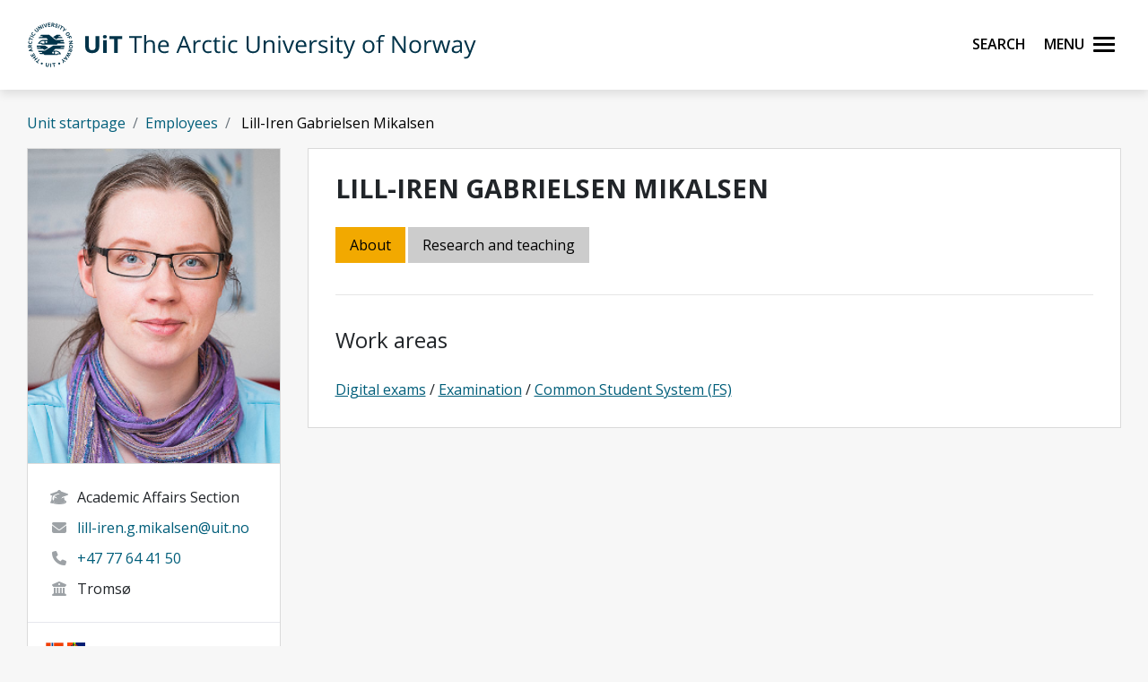

--- FILE ---
content_type: text/html;charset=utf-8
request_url: https://en.uit.no/ansatte/person?p_document_id=393087
body_size: 366341
content:
<!doctype html>

<html lang="en" xml:lang="en">

<head>
    
    <meta name="viewport" content="width=device-width, initial-scale=1, shrink-to-fit=no">
    <link href="https://fonts.googleapis.com/css?family=Open+Sans:300,400,600,700&amp;subset=latin-ext" rel="stylesheet">    
    <script src="https://kit.fontawesome.com/82040fbc6f.js" crossorigin="anonymous"></script>
    
    <link rel="apple-touch-icon" sizes="180x180" href="/ressurs/uit/2020web/favicons/apple-touch-icon.png">
    <link rel="icon" type="image/png" sizes="32x32" href="/ressurs/uit/2020web/favicons/favicon-32x32.png">
    <link rel="icon" type="image/png" sizes="16x16" href="/ressurs/uit/2020web/favicons/favicon-16x16.png">
    <link rel="manifest" href="/ressurs/uit/2020web/favicons/site.webmanifest">
    <link rel="mask-icon" href="/ressurs/uit/2020web/favicons/safari-pinned-tab.svg" color="#000000">
    <link rel="shortcut icon" href="/ressurs/uit/2020web/favicons/favicon.ico">
    <meta name="msapplication-TileColor" content="#da532c">
    <meta name="msapplication-config" content="/ressurs/uit/2020web/favicons/browserconfig.xml">
    <meta name="theme-color" content="#ffffff">
    
    
    
    
    <!-- Section generated using ${context.commonScripts} template instructions. Links are dynamic, and will change over time. Do not copy links. -->
<link rel='stylesheet' type='text/css' href='/ressurs/iknowbase/css/iknowbase-77041176778daa9adde3c56ce3db1ba7.css' />
<script type='text/javascript' src='/ressurs/uit/webmain/js/jquery-3.1.1.min-e071abda8fe61194711cfc2ab99fe104.js'></script>
<script type='text/javascript' src='/ressurs/uit/webmain/jquery/jquery-migrate-1.4.1.js'></script>
<script type='text/javascript' src='/ressurs/iknowbase/iknowbase-full-min-b32937a5b693e95fde6034b75e1f76e1.js'></script>
<script type='text/javascript' src='/ressurs/evita/iKBDesktop/javascript/iknowbase-common-full-min-20bfae6c826c4b90c52e54f994e202bb.js'></script>
<script type='text/javascript'>iKnowBase.init({ikbLanguage:'us',locale:'en',locations:{ikbViewer:'https://en.uit.no',resource:'https://en.uit.no/ressurs'},isPage:true});</script>
<!-- Section generated using ${context.commonScripts} template instructions. Links are dynamic, and will change over time. Do not copy links. -->

    <!-- jquery -->
    <!--<script src="/ressurs/uit/2020web/jquery/jquery-3.4.1.min.js" type="text/javascript"></script>-->
    
    <!-- jquery UI -->

    <script src="/ressurs/uit/webmain/jquery/ui1.12.1/jquery-ui.min.js"></script>
    <link rel="Stylesheet" href="/ressurs/uit/webmain/jquery/ui1.12.1/jquery-ui.min.css" type="text/css" />
    
    <!-- Bootstrap -->
    <script src="/ressurs/uit/2020web/bootstrap/js/popper.min.js" type="text/javascript"></script>
    <script src="/ressurs/uit/2020web/bootstrap/js/bootstrap.min.js" type="text/javascript"></script>

    <!-- Fastclick -->
    <script src="/ressurs/uit/2020web/scripts/fastclick.js" type="text/javascript"></script>

    <!-- Lightbox -->
    <script src="/ressurs/uit/webmain/jquery/ekko-lightbox.min.js"></script>
    <link href="/ressurs/uit/webmain/css/ekko-lightbox.css" rel="stylesheet">

<script>
    $(function(){
        if (!$('figure').hasClass('noresize')) {
            $('.figright').on('click',function(){             
                $(this).toggleClass('clicked');
            });
            $('.figleft').on('click',function(){             
                $(this).toggleClass('clicked');
            });
        }
    });

$(document).ready(function(){
    $(".panel-heading").addClass("collapsed");
});
</script>


    <!-- Boostrap CSS -->
    <link href="/ressurs/uit/webmain/bootstrap4/css/bootstrap.css" rel="stylesheet">
    
    <!-- UiT CSS -->
    <link href="/2020csspage" rel="stylesheet" type="text/css" media="screen">

<style>
    .modal-dialog { max-width:1000px !important }
    
    .justering-ikon {
        font-size: 2.5vh;
        margin-left: 0.3em;
    }
</style>
    
<title>Mikalsen, Lill-Iren Gabrielsen | UiT</title>
<meta name="title" content="Mikalsen, Lill-Iren Gabrielsen | UiT" />
<meta name="twitter:title" content="Mikalsen, Lill-Iren Gabrielsen | UiT" />
<meta property="og:title" content="Mikalsen, Lill-Iren Gabrielsen | UiT" />
<meta property="og:description" content="Personkort Mikalsen, Lill-Iren Gabrielsen" />
<meta name="description" content="Personkort Mikalsen, Lill-Iren Gabrielsen" />
<meta property="og:image" content="https://uit.no/Content/558860/cache=1516630307000/Livet+som+student.jpg" />
<meta name="twitter:image" content="https://uit.no/Content/558860/cache=1516630307000/Livet+som+student.jpg">
<meta name="twitter:card" content="summary_large_image">





        
        
        
        
        
        
        
        
        
        
        
        
        
        
        
        
        
        
        
        
        
        
        
        
        
        
        
        
        
        
        
        
        
        
        
        
        
        
        
        
        
        
        
        
        
        
        
        
        
        
        
        
        
        
        
        
        
        
        
        
        
        
        
        
        
        
        
        
        
        
        
        
        
        
        
        
        
        
        
        
        
        
        
        
        
        
        
        
        
        
        
        
        
        
        
        
        
        
        
        
        
        
        
        
        
        
        
        
        
        
        
        
        
        
        
        
        
        
        
        
        
        
        
        
        
        
        
        
        
        
        
        
        
        
        
        
        
        
        
        
        
        
        
        
        
        
        
        
        
        
        
        
        
        
        
        
        
        
        
        
        
        
        
        
        
        
        
        
        
        
        
        
        
        
        
        
        
        
        
        
        
        
        
        
        
        
        
        
        
        
        
        
        
        
        
        
        
        
        
        
        
        
        
        
        
        
        
        
        
        
        
        
        
        
        
        
        
        
        
        
        
        
        
        
        
        
        
        
        
        
        
        
        
        
        
        
        
        
        
        
        
        
        
        
        
        
        
        
        
        
        
        
        
        
        
        
        
        
        
        
        
        
        
        
        
        
        
        
        
        
        
        
        
        
        
        
        
        
        
        
        
        
        
        
        
        
        
        
        
        
        
        
        
        
        
        
        
        
        
        
        
        
        
        
        
        
        
        
        
        
        
        
        
        
        
        
        
        
        
        
        
        
        
        
        
        
        
        
        
        
        
        
        
        
        
        
        
        
        
        
        
        
        
        
        
        
        
        
        
        
        
        
        
        
        
        
        
        
        
        
        
        
        
        
        
        
        
        
        
        
        
        
        
        
        
        
        
        
        
        
        
        
        
        
        
        
        
        
        
        
        
        
        
        
        
        
        
        
        
        
        
        
        
        
        
        
        
        
        
        
        
        
        
        
        
        
        
        
        
        
        
        
        
        
        
        
        
        
        
        
        
        
        
        
        
        
        
        
        
        
        
        
        
        
        
        
        
        
        
        
        
        
        
        
        
        
        
        
        
        
        
        
        
        
        
        
        
        
        
        
        
        
        
        
        
        
        
        
        
        
        
        
        
        
        
        
        
        
        
        
        
        
        
        
        
        
        
        
        
        
        
        
        
        
        
        
        
        
        
        
        
        
        
        
        
        
        
        
        
        
        
        
        
        
        
        
        
        
        
        
        
        
        
        
        
        
        
        
        
        
        
        
        
        
        
        
        
        
        
        
        
        
        
        
        
        
        
        
        
        
        
        
        
        
        
        
        
        
        
        
        
        
        
        
        
        
        
        
        
        
        
        
        
        
        
        
        
        
        
        
        
        
        
        
        
        
        
        
        
        
        
        
        
        
        
        
        
        
        
        
        
        
        
        
        
        
        
        
        
        
        
        
        
        
        
        
        
        
        
        
        
        
        
        
        
        
        
        
        
        
        
        
        
        
        
        
        
        
        
        
        
        
        
        
        
        
        
        
        
        
        
        
        
        
        
        
        
        
        
        
        
        
        
        
        
        
        
        
        
        
        
        
        
        
        
        
        
        
        
        
        
        
        
        
        
        
        
        
        
        
        
        
        
        
        
        
        
        
        
        
        
        
        
        
        
        
        
        
        
        
        
        
        
        
        
        
        
        
        
        
        
        
        
        
        
        
        
        
        
        
        
        
        
        
        
        
        
        
        
        
        
        
        
        
        
        
        
        
        
        
        
        
        
        
        
        
        
        
        
        
        
        
        
        
        
        
        
        
        
        
        
        
        
        
        
        
        
        
        
        
        
        
        
        
        
        
        
        
        
        
        
        
        
        
        
        
        
        
        
        
        
        
        
        
        
        
        
        
        
        
        
        
        
        
        
        
        
        
        
        
        
        
        
        
        
        
        
        
        
        
        
        
        
        
        
        
        
        
        
        
        
        
        
        
        
        
        
        
        
        
        
        
        
        
        
        
        
        
        
        
        
        
        
        
        
        
        
        
        
        
        
        
        
        
        
        
        
        
        
        
        
        
        
        
        
        
        
        
        
        
        
        
        
        
        
        
        
        
        
        
        
        
        
        
        
        
        
        
        
        
        
        
        
        
        
        
        
        
        
        
        
        
        
        
        
        
        
        
        
        
        
        
        
        
        
        
        
        
        
        
        
        
        
        
        
        
        
        
        
        
        
        
        
        
        
        
        
        
        
        
        
        
        
        
        
        
        
        
        
        
        
        
        
        
        
        
        
        
        
        
        
        
        
        
        
        
        
        
        
        
        
        
        
        
        
        
        
        
        
        
        
        
        
        
        
        
        
        
        
        
        
        
        
        
        
        
        
        
        
        
        
        
        
        
        
        
        
        
        
        
        
        
        
        
        
        
        
        
        
        
        
        
        
        
        
        
        
        
        
        
        
        
        
        
        
        
        
        
        
        
        
        
        
        
        
        
        
        
        
        
        
        
        
        
        
        
        
        
        
        
        
        
        
        
        
        
        
        
        
        
        
        
        
        
        
        
        
        
        
        
        
        
        
        
        
        
        
        
        
        
        
        
        
        
        
        
        
        
        
        
        
        
        
        
        
        
        
        
        
        
        
        
        
        
        
        
        
        
        
        
        
        
        
        
        
        
        
        
        
        
        
        
        
        
        
        
        
        
        
        
        
        
        
        
        
        
        
        
        
        
        
        
        
        
        
        
        
        
        
        
        
        
        
        
        
        
        
        
        
        
        
        
        
        
        
        
        
        
        
        
        
        
        
        
        
        
        
        
        
        
        
        
        
        
        
        
        
        
        
        
        
        
        
        
        
        
        
        
        
        
        
        
        
        
        
        
        
        
        
        
        
        
        
        
        
        
        
        
        
        
        
        
        
        
        
        
        
        
        
        
        
        
        
        
        
        
        
        
        
        
        
        
        
        
        
        
        
        
        
        
        
        
        
        
        
        
        
        
        
        
        
        
        
        
        
        
        
        
        
        
        
        
        
        
        
        
        
        
        
        
        
        
        
        
        
        
        
        
        
        
        
        
        
        

    

    
    
                            <meta property="og:url" content="https://en.uit.no/ansatte/person?p_document_id=393087" />
    <meta property="fb:app_id" content="528522660633750"/>
    <meta property="og:type" content="website"/>
    
    
</head>

<body tabindex="0">
    
<div role="banner"><a id="skip" class="sr-only sr-only-focusable" href="#maincontents">Skip to main content</a></div>
<nav class="head-main">
    <div class="navbar navbar-dark box-shadow">
        <div class="container d-flex justify-content-between">
            
                
                
                
                    <a href="/" class="navbar-brand d-flex align-items-center">
                        <img src="/ressurs/uit/profil2019/navnetrekk/engelsk_main.svg" class="logo" alt="UiT logo"><img src="/ressurs/uit/profil2019/logo/UiT_Segl_Eng_Blå_RBG.svg" class="logo-mobil" alt="UiT logo">
                        <span class="sr-only">UiT The Arctic University of Norway</span>
                    </a>
                
                
                <div class="btn-group mr-2">
                    <div>
                        <a class="search-button ml-auto noselect" onkeydown="handleEnter()" tabindex="0">
                                <span class="sr-only sr-only-focusable">Search</span>
                            <span id="search-icon"></span><span></span><span></span><span></span>
                        </a>
                    </div>
                    
                    <div>
                        <a class="nav-button ml-auto noselect" onkeydown="handleEnter()" tabindex="0">
                                <span class="sr-only sr-only-focusable">Menu</span>
                            <span id="nav-icon"><span></span><span></span><span></span><span></span></span>
                        </a>
                    </div>
                </div>
                
            
            <script>
                // Sjekker når museklikk utføres og deaktiverer focus styling
                document.body.addEventListener('mousedown', function() {
                    document.body.classList.add('using-mouse');
                });
                
                // Gjenaktiverer focus styling når Tab-knapp brukes
                document.body.addEventListener('onkeydown', function(event) {
                    if (event.keyCode === 9) {
                        document.body.classList.remove('using-mouse');
                    }
                });
                
                // Aktiverer klikk for elementet som har focus når Enter-knapp brukes
                function handleEnter() {
                    if(event.keyCode==13) { 
                        document.activeElement.click();
                    }
                }
            </script>
            
            <style>
                body.using-mouse :focus {
                    /* outline: none; */
                }
            </style>
            
        </div>
        
            <div class="fixed-top main-menu noselect scroll focustrap">
                
                <div class="flex-center p-5">
                    <ul class="nav flex-column">
                        <li><a class="nav-link" href="/education" tabindex="0" onclick="_sz.push(['event', 'Main menu (en.uit.no)', 'Click', 'Education']);">Education</a></li>
                        <li><a class="nav-link" href="/research" tabindex="0" onclick="_sz.push(['event', 'Main menu (en.uit.no)', 'Click', 'Research']);">Research</a></li>
                        <li><a class="nav-link" href="/ub" tabindex="0" onclick="_sz.push(['event', 'Main menu (en.uit.no)', 'Click', 'University library']);">University library</a></li>
                        <li><a class="nav-link" href="/tmu" tabindex="0" onclick="_sz.push(['event', 'Main menu (en.uit.no)', 'Click', 'University museum']);">University museum</a></li>
                        <li><a class="nav-link" href="/om" tabindex="0" onclick="_sz.push(['event', 'Main menu (en.uit.no)', 'Click', 'About UiT']);">About UiT</a></li>
                        
                        <li><a class="nav-link" href="/cooperation/international" tabindex="0" onclick="_sz.push(['event', 'Main menu (en.uit.no)', 'Click', 'International cooperation']);">International cooperation</a></li>
                        
                        <li><a class="nav-link" href="/om/kontakt" tabindex="0" onclick="_sz.push(['event', 'Main menu (en.uit.no)', 'Click', 'Contact us']);">Contact us</a></li>
                        <li><a class="nav-link" href="/speak-up" tabindex="0" onclick="_sz.push(['event', 'Main menu (en.uit.no)', 'Click', 'Speak up']);">Speak up</a></li>
                        <li><a class="nav-link studenter-link" onkeydown="handleEnter(event)" tabindex="0" onclick="_sz.push(['event', 'Hovedmeny', 'Klikk på lenke', 'For students']);">For students <i class="fas fa-chevron-right justering-ikon"></i></a></li>
                        <li><a class="nav-link ansatte-link" onkeydown="handleEnter(event)" tabindex="0" onclick="_sz.push(['event', 'Main menu (en.uit.no)', 'Click', 'For employees']);">For employees <i class="fas fa-chevron-right justering-ikon"></i></a></li>
                        <span class="tittelniva-over"></span>
                        <li><a class="nav-link" href="https://uit.no" tabindex="0" onclick="_sz.push(['event', 'Main menu (en.uit.no)', 'Click', 'Norsk nettside']);">Norsk nettside</a></li>
                    </ul>
                </div>
            </div> <!--main-menu slutt-->
            
        
        
        
        <div class="fixed-top search-menu noselect focustrap">
            <div class="flex-center p-5">
                <div class="sok flex-column">
                    <div class="sokinnhold">
                        <form id="globalsokform" action="/finn?" method="get" enctype="multipart/form-data">
                            <div><input type="search" value="" name="q" placeholder="Search" aria-label="Search" class="sokeboks"/><div class="btn sokeknapp"><a class="globalsokeknapp" type="submit"><i class="fa fa-search globalsok"></i></a></div>
                        </form>
                    </div>
                </div>
            </div>
        </div>
        
    </div> <!--search-menu slutt-->
    
        <div class="fixed-top studenter-menu noselect scroll focustrap">
            
            <div class="container">
                <a class="studenter-button noselect float-right"><span id="studenter-icon"><span></span><span></span><span></span><span></span></span></a>
            </div>
            
            <div class="flex-center avstand-b-lang">
                <ul class="studenterinnhold flex-column maxheight">
                    <li><span class="nav-link tittelniva">For students:</span></li>
                    <li><a class="nav-link" href="/education/studentportal/new" tabindex="0" onclick="_sz.push(['event', 'Main menu students (en.uit.no)', 'Click', 'New students']);">New students</a></li>
                    <li><a class="nav-link" href="/education/studentportal/new/checklist" tabindex="0" onclick="_sz.push(['event', 'Main menu students (en.uit.no)', 'Click', 'Checklist for semester start']);">Checklist for semester start</a></li>
                    <li><a class="nav-link" href="/studenter/minside" tabindex="0" onclick="_sz.push(['event', 'Main menu students (en.uit.no)', 'Click', 'My page']);">My page<br/><span class="mindre">(email, timetables, StudentWeb)</span></a></li>
                    <li><a class="nav-link" href="https://uit.instructure.com/" tabindex="0" onclick="_sz.push(['event', 'Main menu students (en.uit.no)', 'Click', 'Canvas']);">Canvas</a></li>
                    <li><a class="nav-link" href="/studenter/oppgaveskriving" tabindex="0" onclick="_sz.push(['event', 'Main menu students (en.uit.no)', 'Click', 'Assignment templates']);">Assignment templates</a></li>
                    <li><a class="nav-link" href="/exams" tabindex="0" onclick="_sz.push(['event', 'Main menu students (en.uit.no)', 'Click', 'Exams']);">Exams</a></li>
                    <li><a class="nav-link" href="https://uit.topdesk.net" tabindex="0" onclick="_sz.push(['event', 'Main menu students (en.uit.no)', 'Click', 'TopDesk']);">TOPdesk service portal</a></li>
                    <li><a class="nav-link" href="https://en.uit.no/it-brukerstotte" tabindex="0" onclick="_sz.push(['event', 'Main menu students (en.uit.no)', 'Click', 'IT support']);">IT support</a></li>
                    <li><a class="nav-link" href="/tavla" tabindex="0" onclick="_sz.push(['event', 'Main menu students (en.uit.no)', 'Click', 'Activities (Tavla)']);">Activities (Tavla)</a></li>
                    <li><a class="nav-link" href="/om/beredskap" tabindex="0" onclick="_sz.push(['event', 'Main menu students (en.uit.no)', 'Click', 'Emergency preparedness and safety']);">Emergency preparedness and safety</a></li>
                </ul>
            </div>
            
        </div> <!--studenter-menu slutt-->
        
    
        <div class="fixed-top ansatte-menu noselect scroll focustrap">
            
            <div class="container">
                <a class="ansatte-button noselect float-right"><span id="ansatte-icon" onkeydown="handleEnter(event)" tabindex="0"><span></span><span></span><span></span><span></span></span></a>
            </div>
            
            <div class="flex-center avstand-b-lang">
                <ul class="ansatteinnhold flex-column maxheight">
                    <li><span class="nav-link tittelniva">For employees</span></li>
                    <li><a class="nav-link" href="https://uit.no/intranett" tabindex="0" onclick="_sz.push(['event', 'Main menu employees', 'Click', 'Intranett']);">Intranet</a></li>
                    <li><a class="nav-link" href="https://en.uit.no/velkommen-som-ansatt" tabindex="0" onclick="_sz.push(['event', 'Main menu employees', 'Click', 'New employees']);">New employees</a></li>
                    <li><a class="nav-link" href="https://en.uit.no/employee/hse" tabindex="0" onclick="_sz.push(['event', 'Main menu employees', 'Click', 'HMS Håndbok']);">HSE Manual (HMS)</a></li>
                    <li><a class="nav-link" href="https://en.uit.no/employee/employee-handbook" tabindex="0" onclick="_sz.push(['event', 'Hovedmeny ansatte', 'Klikk på lenke', 'Personel hendbook']);">Employee Handbook</a></li>
                    <li><a class="nav-link" href="https://en.uit.no/employee/communication-tips" tabindex="0" onclick="_sz.push(['event', 'Hovedmeny ansatte', 'Klikk på lenke', 'Work support for Communication, Graphic Design, and Student Recruitment ']);">Communication, Graphic Design, and Student Recruitment </a></li>
                    <li><a class="nav-link" href="https://uit.instructure.com/" tabindex="0" onclick="_sz.push(['event', 'Main menu employees', 'Click', 'Canvas']);">Canvas</a></li>
                    <li><a class="nav-link" href="/ansatte/parkering" tabindex="0" onclick="_sz.push(['event', 'Main menu employees', 'Click', 'Parking']);">Parking</a></li>
                    <li><a class="nav-link" href="/nyheter/referater" tabindex="0" onclick="_sz.push(['event', 'Main menu employees', 'Click', 'Meeting minutes']);">Meeting minutes</a></li>
                    <li><a class="nav-link" href="https://uit.topdesk.net" tabindex="0" onclick="_sz.push(['event', 'Main menu employees', 'Click', 'TopDesk']);">TOPdesk service portal</a></li>
                    <li><a class="nav-link" href="https://en.uit.no/it-brukerstotte" tabindex="0" onclick="_sz.push(['event', 'Main menu employees', 'Click', 'IT support (Orakelet)']);">IT support (Orakelet)</a></li>
                    <li><a class="nav-link" href="https://intranett.uit.no/intranett/internekurs" tabindex="0" onclick="_sz.push(['event', 'Main menu employees', 'Click', 'Internal courses']);">Internal courses</a></li>
                    <li><a class="nav-link" href="https://outlook.office365.com/" tabindex="0" onclick="_sz.push(['event', 'Main menu employees', 'Click', 'Email']);">Email</a></li>
                </ul>
            </div>
            
        </div> <!--ansatte-menu slutt-->
        
    
    
    
    
</div> 



</nav>

<style>
    
    div.beredskap {
        margin: 100px 0 -100px 0;
        padding: 60px 0 60px 0;
        background: #cb333b;
        color: #fff;
        position: relative;
    }
    
    div.beredskap h1 {
        font-size: 2rem;
        padding-bottom: 10px;
    }
    
    .beredskap-infoboks {
        background: rgba(255, 255, 255, 0.2);
        padding: 15px;
        margin: 0 15px 0 15px;
        width: 100%;
    }
    
    .beredskap a {
        text-decoration: underline;
        color: #fff;
    }
    
</style>


    <div id="maincontents" class="pb-5">






    <div class="container">
        
        <style>
    
    body {
    background-color: #F7F7F7;
}
    
     .navbar-default {
        transition: 0.6s ease;
        background: -moz-linear-gradient(top, rgba(255,255,255,1) 0%, rgba(255,255,255,0) 80%);
        /* background: -webkit-linear-gradient(top, rgba(255,255,255,1) 0%,rgba(255,255,255,0) 80%); */
        background: #fff !important;
        /*border-bottom: 1px solid #ccc !important;*/
        filter: progid:DXImageTransform.Microsoft.gradient( startColorstr='#ffffff', endColorstr='#00ffffff',GradientType=0 );
    }
    
    .nav-pills .nav-link.active, .nav-pills .show > .nav-link {
        color: #000 !important;
        text-decoration:none !important;
    }
    
    .breadcrumb {
        display: -webkit-box;
        display: -ms-flexbox;
        display: flex;
        -ms-flex-wrap: wrap;
        flex-wrap: wrap;
        padding: 0px;
        margin-bottom: 1rem;
        list-style: none;
        background-color: #f7f7f7 !important;
        border-radius: 0px !important;
        margin-top:-5px;
        
    }
    
    .box {
        border: 1px solid #dadada;
    }
    
    
     .personbilde_imgCrop  {
           border-top: 1px solid #dadada;
        border-right: 1px solid #dadada;
        border-left: 1px solid #dadada;
        }
    
    .paddingTop91 {
        
        padding-top:130px;
    }
    
    .mazemap {
        height:600px;
    }
    
    @media (max-width: 576px) {
        .userProfileInfo .image {
            position: relative;
            float: right;
        }
        
        .personbilde_imgCrop img {
            width: 75px !important;
            float: right;
        }
        
        .mazemap {
        height:500px;
    }
    }
    
   
    
</style>

<div class="paddingTop91"></div><div class="container paddingTop20">


<style>
    
    
    .slider {
        display: none;
     }
    
    
    #ikkevisForskningsGruppe {
        display: none;
     }
    

   .nav-pills .nav-link {
    border-radius: 0rem;
        margin-right:3px;
        margin-bottom:3px;
}
    
    .nav-pills .nav-link {
    color: #000;
    background-color: #ccc;
}
    
    .userProfileInfo .box .fotograf {
    padding-left: 15px;
        padding-top:5px;
        padding-bottom:5px;
    border-bottom: 1px solid #e6e7ed;
}
    
    
.userProfileInfo .image {
    position: relative
}

.userProfileInfo .image .editImage {
    position: absolute;
    bottom: -20px;
    right: 20px;
    background: #f2a900;
    color: #000;
    text-align: center;
    font-size: 18px;
    font-size: 1.1rem;
    width: 45px;
    height: 45px;
    line-height: 45px;
    -webkit-border-radius: 50%;
    -moz-border-radius: 50%;
    border-radius: 50%;
    -moz-background-clip: padding;
    -webkit-background-clip: padding-box;
    background-clip: padding-box
}

.userProfileInfo .image .editImage:hover {
    background: #007396;
            color: #fff;
}

.userProfileInfo .box {
    padding: 0
}

.userProfileInfo .box .info,
.userProfileInfo .box .name,
.userProfileInfo .box .socialIcons {
    padding: 15px 20px;
    border-bottom: 1px solid #e6e7ed
}

.userProfileInfo .box .socialIcons {
    border: 0
}

.userProfileInfo .box .info>span {
    margin: 10px 0;
    display: block;
    padding: 0 0 0 35px;
    position: relative
}

.userProfileInfo .box .info>span .fa {
    position: absolute;
    left: 5px;
    top: 4px;
    color: #9da2a6
}

.boxHeadline {
    margin: 0 0 25px 0;
    font-size: 18px;
    font-size: 1.8rem
}
    
    .boxHeadlineSmall {
    margin: 0 0 25px 0;
    font-size: 12px;
    font-size: 1.3rem
}

.boxHeadline+.boxHeadlineSub {
    margin: -18px 0 30px 0
}

.boxHeader .boxTitle {
    margin: 22px 0 20px 30px
}

.boxHeader .boxHeaderOptions {
    margin: 9px 12px 0 0
}

.boxHeader .boxHeaderOptions .btn {
    color: #9da2a6;
    padding: 0;
    width: 40px;
    height: 40px;
    line-height: 42px;
    text-align: center;
    font-size: 24px;
    font-size: 2.4rem
}

.boxHeader .boxHeaderOptions .btn:active,
.boxHeader .boxHeaderOptions .btn:focus,
.boxHeader .boxHeaderOptions .btn:hover {
    background: #f2f9ff;
    -webkit-box-shadow: none;
    -moz-box-shadow: none;
    box-shadow: none
}

.boxHeader.pageBoxHeader .boxHeaderOptions {
    margin: 20px 12px 0 0
}

.boxHeader.boxHeaderBorders {
    border-bottom: 1px solid #e6e7ed
}

.boxHeader.box {
    padding: 30px
}

.boxHeader.box .pageTitle {
    margin: 0 0 6px 0
}

.boxHeader.box .pageTitle+.breadcrumb {
    margin: 0
}

.boxTitle {
    font-size: 14px;
    font-size: 1.4rem;
    font-weight: 700;
    text-transform: uppercase;
    margin: 0 0 25px 0
}

.boxHeadlineSub {
    font-size: 14px;
    font-size: 1.4rem;
    font-weight: 400;
    font-style: italic;
    color: #919599;
    margin: 0 0 25px 0;
    line-height: 18px
}

.boxHeadlineSub a {
    color: #fe5621
}

.bgTitle {
    background: url(../../img/bg-sharpen.jpg) no-repeat;
    background-size: 100% 100%
}

.bgTitle .boxTitle {
    margin: 0;
    padding: 22px 30px;
    color: #fff
}

.box {
    background: #fff;
    padding-left: 30px;
        padding-right: 30px;
        padding-top:10px;
        padding-bottom:30px;
    margin: 0 0 24px 0
}

.box.box-without-padding {
    padding: 0
}

.box.box-without-sidepadding {
    padding: 8px 0
}

.box.box-without-sidepadding .boxTitle {
    margin-left: 30px
}

.box.box-without-bottom-padding {
    padding-bottom: 0
}

.box .tableWrap {
    margin: 0 -30px
}

.box .table-responsive {
    width: auto
}

.box .panel-group:last-of-type {
    margin-bottom: 0
}

.engtit{
        font-size:0.8em;
}

    .epost{
        word-break: break-word;
    }
    

@media (min-width: 992px) {
    .userProfileInfo .image img {
        width: 100%;
    }
}
    
    #ikkevisCristin {
        display:none;
    }
</style>


	
	<div class="row">
		
    







    
    
    
    
    <style type="text/css" scoped>
        
        .personbilde_tittelCrop {
            margin-bottom: 10px;
            margin-top: 10px;
        }
        
        .personbilde_imgCrop {
            overflow: hidden;
        }
        
        .personbilde_imgCrop img {
            width: 100%;
        }
        
        .personbilde_imgCrop small {
            font-size:65% !important;
        }
        
        div.kontakt {
            margin-bottom:5px;
        }
        
        div.kontakt i {
            font-size:1.5em;
        }
        
    </style>    
    
        <div class="container">
            
            <ol class="breadcrumb">
                
                
                <li class="breadcrumb-item"><a href="/enhet/forsiden?p_dimension_id=265630">Unit startpage</a></li>
                <li class="breadcrumb-item"><a href="/enhet/ansatte?p_dimension_id=265630">Employees</a></li>
                <li class="breadcrumb-item active" aria-current="page">
                        Lill-Iren Gabrielsen Mikalsen
                </li>
            </ol>
            
        </div>
    
    <div class="col-xs-12 col-md-4 col-lg-3">
			<div class="userProfileInfo">
                
				<div class="image text-center d-none d-sm-block">
                    
                        <!-- Bildestreng fra dragndrop -->
                        <div class="personbilde_imgCrop">
                            <img src="[data-uri]" alt="Bilde av Mikalsen, Lill-Iren Gabrielsen" class="img-responsive"/>
                        </div>
                        
                 
                    
					
				</div>
                
                
				<div class="box">
                    
                    
                    
                    
                    
                       

                    
                   
                    
					<div class="info">
                        
                        
                        <div class="image text-center d-block d-sm-none">
                        
                            <!-- Bildestreng fra dragndrop -->
                            <div class="personbilde_imgCrop ">
                                <img src="[data-uri]" alt="Bilde av Mikalsen, Lill-Iren Gabrielsen" class="img-responsive"/>
                            </div>
                            

                    </div>
                        
                        <span>
                            <i class="fa fa-graduation-cap fa-fw"></i> 
                            
                            
                            
                        </span>
                        
                        
                        
                        <span><i class="fa fa-street-view fa-fw"></i> Academic Affairs Section</span>   
                        <span class="epost"><i class="fa fa-envelope fa-fw"></i><a href="mailto:lill-iren.g.mikalsen@uit.no"> lill-iren.g.mikalsen@uit.no</a></span>
                        
                        
                            <span>
                                <i class="fa fa-fw fa-phone"></i> 
                                <a href="tel:+4777644150"><span class="landline47">+4777644150</span></a>
                                </span>
                            
                            
                            
                            
						
                           
						
                        
                                <span>
                                    <i class="fa fa-university fa-fw"></i>
                                    Troms&oslash;
                                </span>
            
            
            
                        
                            
            
           
                        <!--<span><i class="fa fa-user fa-fw"></i><a href="https://uit.no/om/enhet/ansatte/vcard?p_document_id=393087">Add vcard to your contact list (vcard)</a></span>-->
            
            
            
            
            
            
            
            
            
            
                        
            
            
                        
					</div>
					<div class="socialIcons clearfix">
                            <span><a title="To norweigan page" href="https://uit.no/ansatte/person?p_document_id=393087"><img src="/ressurs/uit/images/norskFlagg.gif" width="20" height="13" alt="Norwegian flag"></a></span>
                            <span><a title="To sami page" href="https://sa.uit.no/ansatte/person?p_document_id=393087"><img src="/ressurs/uit/images/samiskFlagg.gif" width="20" height="13" alt="Sami flag"></a></span>
                    </div>
                    
                   
                    
				</div>
			</div>
		</div>

        
        
        
		<div class="col-xs-12 col-md-8 col-lg-9">
			<div class="box">
				<h2 class="boxTitle d-none d-sm-block">
                     Lill-Iren Gabrielsen Mikalsen <small> </small>
                </h2>
				<!-- Tabs -->
				<ul class="nav nav-pills mb-3" id="pills-tab" aria-owns="tab-item-1 tab-item-2 tab-item-3 tab-item-cv tab-item-4 tab-item-andre tab-item-vedlegg">
                    
                   <li class="nav-item "><a class="nav-link active" href="#tab-item-1" aria-controls="tab-item-1" data-toggle="tab" aria-expanded="true" >About</a></li>
                    
                  
                    
                    
                    
                    
                      <!-- HVIS DOMENE ER ENGELSK -->
                        
                             <li class="nav-item"><a class="nav-link" href="#tab-item-3" aria-controls="tab-item-3" data-toggle="tab" aria-expanded="false">Research and teaching</a></li>
                             
                         
                         
                        
                         <!-- SLUTT PÅ DOMENESJEKK -->
                    
                    
                    
                    
                        
                        
                    
                    
                    
                    <!--Denne trigger en funksjon i Cristin vieweren-->
                    <div id="visCristin"></div>
                    
                    <script>
                        $(document).ready(function() {
                            
                            $("#visCristin").replaceWith($("#ikkevisCristin li"));
                            
                        });
        
                    </script>
                    
                    
                     <!-- HVIS DOMENE ER ENGELSK -->
                        
                         <!-- SLUTT PÅ DOMENESJEKK -->
                    
                    
                   <!--Denne trigger en funksjon i Cristin vieweren-->
                    <div id="visVedlegg"></div>
                    
                    <script>
                        $(document).ready(function() {
                            
                            $("#visVedlegg").replaceWith($("#ikkevisVedlegg li"));
                            
                        });
        
                    </script>
                    
                    
                    
                    
				</ul>

				<div class="tab-content">
                    
                  
					<!-- About -->
					<div class="tab-pane fade active show" id="tab-item-1">
                        
						<div class="userProfileContent">
                            
                            <hr />
                            
                            <div class="i">
                                
                                
                                <p><strong>
                                    
                                    </strong> </p>
                                
                            </div>

                            
                            <main>
                                 <!-- HVIS DOMENE ER ENGELSK -->
                                
                                
                                
                                
                                
                                
                                
                                
                                
                                    <div class="i paddingTop20">
                                        <h3 class="boxHeadline">Work areas</h3>
                                            <a href="/go/target/509986">Digital exams</a> /
                                            <a href="/go/target/421025">Examination</a> /
                                            <a href="/go/target/421044">Common Student System (FS)</a>
                                    </div>
                                
                                
                                
                            </main>
                            
                            
                            
                            
                            
                            
						</div>
                        
					</div>

                    <!-- About -->
         
					
				
    
    
    
    
    
  
    







                <script>
                    $(document).ready(function(){
                        activaTab('tab-item-1');
                    });
                    
                    $(".mazemap").click(function(){
                        activaTab('tab-item-4');                
                    });
                    
                    function activaTab(tab){
                        $('.nav-pills a[href="#' + tab + '"]').tab('show');
                    };
                    
                    
                    
                    
                    

                   
                </script>
                
                <script>
                    $(".landline47").text(function(i, text) {
                        text = text.replace(/(\d{2})(\d{2})(\d{2})(\d{2})(\d{2})/, "$1 $2 $3 $4 $5");
                        return text;
                    });
                    
                    $(".landline").text(function(i, text) {
                        text = text.replace(/(\d{2})(\d{2})(\d{2})(\d{2})/, "$1 $2 $3 $4");
                        return text;
                    });
                    
                    $(".cell47").text(function(i, text) {
                        text = text.replace(/(\d{2})(\d{3})(\d{2})(\d{3})/, "$1 $2 $3 $4");
                        return text;
                    });
                    
                    $(".cell").text(function(i, text) {
                        text = text.replace(/(\d{3})(\d{2})(\d{3})/, "$1 $2 $3");
                        return text;
                    });
                </script>



    
    <!-- Cristin -->
    
    <script>
        $(function () {
            $('#myTabCris a:first').tab('show')  
        })      
    </script>
    
    <style>
        .conts { font-size:0.85em; font-weight:600 }
        .subs { font-size:0.85em; font-style:italic;margin-top:7px }
    </style><style>
    
    .personkortSeksjon {
        border-bottom:silver 1px solid;
        margin-bottom:30px;
        padding-bottom:20px;
    }
    
    .personkortSeksjon h3 {
        color:#CB333B;
    }
    
</style>



 
<!-- Andre publikasjoner -->
					<div role="tabpanel" class="tab-pane fade" id="tab-item-andre">
                        
						

        
       <div class="userProfileContent">
        
                            <hr />
        
    
            
             <!-- HVIS DOMENE ER ENGELSK -->
                
                
                 <!-- SLUTT PÅ DOMENESJEKK -->
            
            
        </div>
        
    

                        </div>
      




<!-- Cristin -->
<div class="tab-pane fade" id="tab-item-3">
    
    <main>
    
        
        <div class="userProfileContent">
            
            <hr />
            
            
             <!-- HVIS DOMENE ER ENGELSK -->
                
                
                
                
                
                 <!-- SLUTT PÅ DOMENESJEKK -->
            
            
            <div class="list-group paddingTop20 paddingBottom20">
                
                
                
                
            </div>
            
            
            
        </div>
        
    
    </main>

    





    





</div>

 <!-- CV -->
<div class="tab-pane fade" id="tab-item-cv">
    
    
   
        
        
             <div class="userProfileContent">
        <hr />

             <!-- HVIS DOMENE ER ENGELSK -->
                
                
                
                
                
                 <!-- SLUTT PÅ DOMENESJEKK -->
            
            
            
            
            
            
            </div>
        
    
</div>



<!-- Mazemap -->
<div class="tab-pane fade" id="tab-item-4">
    
            
        <div class="userProfileContent">
            
            <hr />
            
            
            
        </div>
        
        
    
</div>







</div>
                
                
                
			</div>
		</div>
	</div>
    




</div>
    </div>
    

<div class="container">
    <div class="col-lg-12">
    <div class="row">
        
       
        
        
        
        
        
        
        
        
     
        
        
        
                
        
       
        
        
        
        
        </div>  
    </div>
</div>














<!-- Test for rike medier -->






</div>
    
    

<footer>
   
    
    <div class="container">
        <div class="row">
            
                <div class="col-md-4 less-margins">
                    <ul class="avstand footerlinks">
                        <li><a href="/om/beredskap" onclick="_sz.push(['event', 'Footer (en.uit.no)', 'Åpne', 'Report accidents']);"><span>Report accidents</span></a></li>
                        <li><a href="/speak-up" onclick="_sz.push(['event', 'Footer (en.uit.no)', 'Åpne', 'Speak up']);"><span>Speak up</span></a></li>
                        <li><a href="/driftsmeldinger" onclick="_sz.push(['event', 'Footer (en.uit.no)', 'Åpne', 'Operating messages']);"><span>UiT Operating messages</span></a></li>
                        <li><a href="/om/informationsecurity" onclick="_sz.push(['event', 'Footer (en.uit.no)', 'Åpne', 'Security, Emergency Preparedness and Data Protection']);"><span>Security, Emergency Preparedness and Data Protection</span></a></li>
                        <li><a href="https://uit.no/informasjonskapsler" onclick="_sz.push(['event', 'Footer (en.uit.no)', 'Åpne', 'Cookies']);"><span>Cookies</span></a></li>
                        <li><a href="https://uustatus.no/nb/erklaringer/publisert/183ef9e0-e182-4ffe-a545-69ec475b80ac" onclick="_sz.push(['event', 'Footer (en.uit.no)', 'Åpne', 'Accessibility statement']);"><span>Accessibility statement (in Norwegian only)</span></a></li>
                        
                    </ul>
                </div>
                <div class="col-md-4 less-margins">
                    <ul class="avstand footerlinks">
                        <li><a href="/om/kontakt" onclick="_sz.push(['event', 'Footer (en.uit.no)', 'Åpne', 'Contact UiT']);"><span>Contact UiT</span></a></li>
                        <li><a href="/media" onclick="_sz.push(['event', 'Footer (en.uit.no)', 'Åpne', 'For media']);"><span>For media</span></a></li>
                        <li><a href="/om/jobbeveduit" onclick="_sz.push(['event', 'Footer (en.uit.no)', 'Åpne', 'Vacant positions']);"><span>Vacant positions</span></a></li>
                        <li><a href="https://uit.no" onclick="_sz.push(['event', 'Footer (en.uit.no)', 'Åpne', 'Norsk nettside']);"><span>Norsk nettside</span></a></li>
                            <li><a href="https://en.uit.no/securerefresh?p_url=https://en.uit.no:443/ansatte/person?p_document_id=393087"><span>Sign in</span></a></li>
                        
                    </ul>
                </div>
                <div class="col-lg-4 less-margins">
                    <div class="avstand avstand-b">
                        <ul class="social-network social-circle">
                            <li><a href="https://www.facebook.com/UiTNorgesarktiske" class="icoFacebook" title="UiT Facebook" onclick="_sz.push(['event', 'Footer (en.uit.no)', 'Klikk på sosiale medier-ikoner', 'Facebook']);"><i alt="UiT Facebook icon" class="fab fa-facebook-f"></i></a></li>
                            <li><a href="https://www.instagram.com/uitnorgesarktiske" class="icoInstagram" title="UiT Instagram" onclick="_sz.push(['event', 'Footer (en.uit.no)', 'Klikk på sosiale medier-ikoner', 'Instagram']);"><i alt="UiT Instagram icon" class="fab fa-instagram"></i></a></li>
                            <li><a href="https://www.tiktok.com/@uitnorgesarktiske" class="icoTikTok" title="UiT TikTok" onclick="_sz.push(['event', 'Footer (en.uit.no)', 'Klikk på sosiale medier-ikoner', 'TikTok']);"><i alt="UiT TikTok icon" class="fab fa-tiktok"></i></a></li>
                            <li><a href="https://twitter.com/UiTNorgesarktis" class="icoTwitter" title="UiT Twitter" onclick="_sz.push(['event', 'Footer (en.uit.no)', 'Klikk på sosiale medier-ikoner', 'Twitter']);"><i alt="UiT Twitter icon" class="fab fa-twitter"></i></a></li>
                            <li><a href="https://www.youtube.com/UiTNorgesarktiske" class="icoYoutube" title="UiT Youtube" onclick="_sz.push(['event', 'Footer (en.uit.no)', 'Klikk på sosiale medier-ikoner', 'YouTube']);"><i alt="UiT Youtube icon" class="fab fa-youtube"></i></a></li>
                        </ul>
                    </div>
                </div>
                
            
        </div>				
    </div>
</footer>
    

<script>
    
    
 

    // Henter meta title inn i iframe title
    var tit = $("head").find("title");
    $("body").find("iframe:not([title])").attr("title", tit.text());

    

// Åpner, lukker, legger til samt fjerner classes i forbindelse med studentermeny
	$(document).ready(function() {
		$(".studenter-link, .studenter-button").click(function() {
			$(".sokstudier").toggleClass("none");
			$("body").toggleClass("studenter-open");
			$("body").removeClass("nav-open no-scroll");
			$("nav").removeClass("dis");
			if ($("body").hasClass("studenter-open") || $("body").hasClass("nav-open")) {
				$("body").addClass("no-scroll");
				$("nav").addClass("dis");
				$(".sokstudier").addClass("none");
			}
		});
	})

	// Åpner, lukker, legger til samt fjerner classes i forbindelse med ansattemeny
	$(document).ready(function() {
		$(".ansatte-link, .ansatte-button").click(function() {
			$(".sokstudier").toggleClass("none");
			$("body").toggleClass("ansatte-open");
			$("body").removeClass("nav-open no-scroll");
			$("nav").removeClass("dis");
			if ($("body").hasClass("ansatte-open") || $("body").hasClass("nav-open")) {
				$("body").addClass("no-scroll");
				$("nav").addClass("dis");
				$(".sokstudier").addClass("none");
			}
		});
	})

	// Åpner, lukker, legger til samt fjerner classes i forbindelse med menyknapp
	$(document).ready(function() {
		$(".nav-button").click(function() {
			$("body").removeClass("search-open no-scroll");
			$("nav").removeClass("dis");
			$(".sokstudier").toggleClass("none");
			$("body").toggleClass("nav-open");
			if ($("body").hasClass("nav-open") || $("body").hasClass("search-open")) {
				$("body").addClass("no-scroll");
				$("nav").addClass("dis");
				$(".sokstudier").addClass("none");
			}
		});
	})


	  // Åpner, lukker, legger til samt fjerner classes i forbindelse med søkeknapp
	  var isMobile = /Android|webOS|iPhone|iPad|iPod|BlackBerry/i.test(navigator.userAgent) ? true : false;

	  $(".search-button").click(function() {

	  	jQuery(document).ready(function($){
		    if(!isMobile) {
		        setTimeout(function() {
		            $(".sokeboks").focus();
		        }, 300);
		    }
		});

		$("body").removeClass("nav-open no-scroll");
		$("nav").removeClass("dis");
		$(".sokstudier").toggleClass("none");
		$("body").toggleClass("search-open");
		if ($("body").hasClass("nav-open") || $("body").hasClass("search-open")) {
			$("body").addClass("no-scroll");
			$("nav").addClass("dis");
			$(".sokstudier").addClass("none");
		}
	});


	// Tillater lukking via esc-tast på meny- og søkeskjerm
	$(document).ready(function () {
		$("body").keydown(function(e){
			if(e.keyCode == 27) {
				$("body").removeClass("search-open nav-open ansatte-open studenter-open no-scroll");
				$("body").removeClass("nav-open no-scroll");
				$("nav").removeClass("dis");
				$(".sokstudier").removeClass("none");
				$("#nav-icon").removeClass("none");
			}
		});
	})


    // Skjul navbar på scroll down
    var didScroll;
    var lastScrollTop = 0;
    var delta = 5;
    // var navbarHeight = $('nav').outerHeight();
    var navbarHeight = 40;

    $(window).scroll(function(event) {
        didScroll = true;
    });

    setInterval(function() {
        if (didScroll) {
            hasScrolled();
            didScroll = false;
        }
    }, 350);

    function hasScrolled() {
        var st = $(this).scrollTop();

        if (Math.abs(lastScrollTop - st) <= delta)
            return;
        if (st > lastScrollTop && st > navbarHeight) {
            // Scroll ned
            $('nav').removeClass('nav-down').addClass('nav-up');
        } else {
            // Scroll opp
            if (st + $(window).height() < $(document).height()) {
                $('nav').removeClass('nav-up').addClass('nav-down');
            }
        }

        lastScrollTop = st;
    }

    // Legger til bakgrunnsfarge på navbar på scroll up
    // $(window).scroll(function() {
    //     $('.navbar').toggleClass('scrolled', $(this).scrollTop() > 150);
    // });
	



	// Fikser position fixed relative til container
		function placeOnRightHandEdgeOfElement(toolbar, pageElement) {
		    $(toolbar).css("right", $(window).scrollLeft() + $(window).width()
		    - $(pageElement).offset().left
		    - parseInt($(pageElement).css("borderLeftWidth"),10)
		    - $(pageElement).width() + "px");
		}
		$(document).ready(function() {
		    $(window).resize(function() {
		        placeOnRightHandEdgeOfElement(".ansatte-button, .studenter-button", ".container");
		    });
		    $(window).scroll(function () { 
		        placeOnRightHandEdgeOfElement(".ansatte-button, .studenter-button", ".container");
		    });
		    $(".ansatte-button, .studenter-button").resize();
		});

	// Initierer Fastclick
    $(function() {
        FastClick.attach(document.body);
    });

	// Deaktiverer hovers i mobilvisning
	function hasTouch() {
	    return 'ontouchstart' in document.documentElement
	           || navigator.maxTouchPoints > 0
	           || navigator.msMaxTouchPoints > 0;
	}

	if (hasTouch()) {
	    try { 
	        for (var si in document.styleSheets) {
	            var styleSheet = document.styleSheets[si];
	            if (!styleSheet.rules) continue;

	            for (var ri = styleSheet.rules.length - 1; ri >= 0; ri--) {
	                if (!styleSheet.rules[ri].selectorText) continue;

	                if (styleSheet.rules[ri].selectorText.match(':hover')) {
	                    styleSheet.deleteRule(ri);
	                }
	            }
	        }
	    } catch (ex) {}
	}
    
    // Submit-action for knapp i globalt søk 
    $(document).ready(function(){
        $("a.globalsokeknapp").click(function(){
            document.getElementById("globalsokform").submit();
        }); 
    });

    // Focus trapping for hovedmeny
    const  focusableElements =
        'button, [href], input, select, textarea, [tabindex]:not([tabindex="-1"])';
    const modal = document.querySelector('.focustrap'); // select the modal by it's id
    
    const firstFocusableElement = modal.querySelectorAll(focusableElements)[0]; // get first element to be focused inside modal
    const focusableContent = modal.querySelectorAll(focusableElements);
    const lastFocusableElement = focusableContent[focusableContent.length - 1]; // get last element to be focused inside modal
    
    
    document.addEventListener('keydown', function(e) {
        let isTabPressed = e.key === 'Tab' || e.keyCode === 9;
        
        if (!isTabPressed) {
            return;
        }
        
        if (e.shiftKey) { // if shift key pressed for shift + tab combination
            if (document.activeElement === firstFocusableElement) {
                lastFocusableElement.focus(); // add focus for the last focusable element
                e.preventDefault();
            }
        } else { // if tab key is pressed
            if (document.activeElement === lastFocusableElement) { // if focused has reached to last focusable element then focus first focusable element after pressing tab
                firstFocusableElement.focus(); // add focus for the first focusable element
                e.preventDefault();
            }
        }
    });
    
    firstFocusableElement.focus();
    
    /*
    $(document).ready(function(){
        // Legger til Cookiebot consent under YouTube-videoer
        $('iframe[data-cookieblock-src*="youtube"]').after('<div class="cookieconsent-optout-marketing"><p>For &aring; se dette innholdet m&aring; markedsf&oslash;ringscookies v&aelig;re akseptert. Du kan endre ditt n&aring;v&aelig;rende samtykke p&aring; denne siden; <a href="/informasjonskapsler">Informasjonskapsler ved UiT</a></p></div>');
        
        // Bytter alle instanser av YouTube-videoer fra youtube.com til youtube-nocookie.com, GDPR-wise
        $('iframe').prop('src', function() {
            return this.src.replace('youtube', 'youtube-nocookie');
        });
    });
    */

</script>

<!-- Superenkle accordions start -->
<script>
$(document).ready(function($) {
    // Funksjon for å lage slug fra tekst
    function generateSlug(text) {
        // Sjekk for spesifikke titler som skal ha faste ID-er
        if (text.toLowerCase() === "utveksling" || text.toLowerCase() === "exchange") {
            return "utveksling";
        }

        // Standard slug-generering
        return text.toLowerCase()
                   .replace(/[æøå]/g, function(m) {
                       return {'æ': 'ae', 'ø': 'o', 'å': 'aa'}[m];
                   })
                   .replace(/[^\w\s-]/g, '') // Fjern spesialtegn
                   .trim()
                   .replace(/\s+/g, '_'); // Bytt mellomrom med understrek
    }

    // Genererer ID basert på tittel eller indeks
    $('button.trekkspilltittel').each(function(i) {
        var title = $(this).text().trim(); // Henter teksten i panelet
        var slug = generateSlug(title); // Generer slug
        var id = slug ? slug : 'panel_' + (i + 1); // Fallback til indeks om tittelen er tom
        $(this).attr('id', id); // Sett ID
    });

    // Oppdater aria-labelledby for hvert trekkspillinnhold
    $('button.trekkspilltittel').each(function(i) {
        var panelId = $(this).attr('id'); // Hent ID fra knappen
        $('.trekkspillinnhold').eq(i).attr('aria-labelledby', panelId); // Koble aria-labelledby
    });

    // Åpne panel basert på hash
    function openAccordionByHash() {
        var hash = window.location.hash.substring(1); // Fjern '#' fra hash
        if (hash) {
            var targetPanel = $('[aria-labelledby="' + hash + '"]'); // Finn trekkspillinnholdet
            if (targetPanel.length) {
                targetPanel.slideDown(200, function() {
                    $('html, body').animate({
                        scrollTop: targetPanel.offset().top - 100 // Juster scroll-offset
                    }, 400);
                });
                targetPanel.prev('button.trekkspilltittel').addClass('trekkspillaktiv').attr('aria-expanded', 'true');
            }
        }
    }

    // Kall funksjonen ved last inn og hash-endringer
    openAccordionByHash();
    $(window).on('hashchange', openAccordionByHash);

    // Håndtering av klikk på trekkspillpanel
    $('button.trekkspilltittel').click(function() {
        var $panel = $(this).next(); // Innholdet tilknyttet knappen
        var panelId = $(this).attr('id'); // Hent ID for knappen
        $panel.slideToggle(300, function() {
            if ($panel.is(':visible')) {
                $('html, body').animate({
                    scrollTop: $panel.offset().top - 100 // Scroll-offset
                }, 200);
            }
        });
        // Oppdater URL-hash uten å bruke ${}
        history.replaceState(null, null, '#' + panelId);
    });

    // Setter aria- og tabindex-attributter for UU
    $('button.trekkspilltittel').each(function() {               
        $(this).attr('tabindex', '0');
        $(this).attr('aria-expanded', 'false');
    });

    // Enter-tast for åpning/lukking
    $('.trekkspilltittel').on('keydown', function (e) {
        if (e.keyCode === 13) { // Enter-tast
            e.preventDefault();
            document.activeElement.click();
        }
    });

    // Setter klasse for å markere aktivt panel
    var aktiv = $('button.trekkspilltittel');
    aktiv.click(function() {
        $(this).toggleClass('trekkspillaktiv').attr('aria-expanded', 'true');
        aktiv.not(this).removeClass('trekkspillaktiv');
        aktiv.not('.trekkspillaktiv').attr('aria-expanded', 'false');
    });

    // Fjerner border fra siste panel
    $('button.trekkspilltittel:last, .accordion-content:last').css({
        border: 0
    });

    // Hover-effekt
    $('button.trekkspilltittel').hover(function() {
        $(this).toggleClass('trekkspillhover');
    }, function() {
        $(this).toggleClass('trekkspillhover');
    });

    // Outline ved tab-navigering
    $(document).on('keydown', function(e) {
        if (e.key === 'Tab') {
            $('button.trekkspilltittel').addClass('outline-enabled');
        }
    });

    // Fjern outline ved musklikk
    $(document).on('mousedown', function() {
        $('button.trekkspilltittel').removeClass('outline-enabled');
    });
});
</script>



<script>
    $(document).on('click', '[data-toggle="lightbox"]', function(event) {
        event.preventDefault();
        $(this).ekkoLightbox();
    });

</script>

<!-- Scrollreveal test -->
<script src="/ressurs/uit/webmain/js/scrollreveal.min.js"></script>
<script>
    window.sr = ScrollReveal( {
        scale: 0.7,
        mobile: true,
    });
    
</script>

<script>
    sr.reveal( "div.srAppear", { duration: 1500 } );

    sr.reveal( "div.srFravenstre", { duration: 1000, origin: 'left', distance: '100px' } );

    sr.reveal( "div.nestekap", { reset:true, delay:100, duration: 2000, origin: 'bottom', distance: '30px' } );
    sr.reveal( "div.srFrahoyre", { duration: 1000, origin: 'right', distance: '50px' } );
    sr.reveal( "span.srSitat", { duration: 500 }, 50);
</script>

<script>
    $(function() {
        $('[data-toggle="popover"]').popover()
    })
</script>





<script>
document.addEventListener('DOMContentLoaded', function() {
    if (document.querySelector('.shrinkMeny')) {
        // Select all buttons inside elements with class 'trekkspill'
        var buttons = document.querySelectorAll('.trekkspill .trekkspilltittel');
        // Iterate over each button and add the class
        buttons.forEach(function(button) {
            button.classList.add('trekkspilltittelShrink');
        });
    }
});
</script>
    <script type="text/javascript">
        /*<![CDATA[*/
        (function() {
            var sz = document.createElement('script'); sz.type = 'text/javascript'; sz.async = true;
            sz.src = '//siteimproveanalytics.com/js/siteanalyze_6000128.js';
            var s = document.getElementsByTagName('script')[0]; s.parentNode.insertBefore(sz, s);
        })();
        /*]]>*/
    </script>

    
    
</body>
</html>

--- FILE ---
content_type: text/css;charset=utf-8
request_url: https://en.uit.no/2020csspage
body_size: 10637
content:
.no-scroll {
overflow: hidden!important;
}

.scroll {
overflow: auto!important;
}

.none {
visibility: hidden;
}

.disablebtn {
display: none;
}

.hidden {
display: none;
}
    
.no-ul {
    text-decoration: none;
}

.noselect {
-webkit-touch-callout: none;
-webkit-user-select: none;
-khtml-user-select: none;
-moz-user-select: none;
-ms-user-select: none;
user-select: none;
}

.nowrap {
white-space: nowrap;
}

    .logo {
    width: 500px;
    }
    
    .logo-fp {
    width: 200px;
    }

.logo-mobil {
width: 80px;
}

@media screen and (min-width: 800px) {
.logo-mobil, .logo-fpmobil {
display: none;
}
}

@media screen and (max-width: 800px) {
.logo-mobil {
display: block;
}

.logo, .logo-fp {
display: none;
}

.bg-overlay-en {
max-height: 200px;
}

.bg-overlay-no {
max-height: 200px;
}
}

.dis {
top: 0!important;
}

.extra-width {
width: 200px!important;
}

.container {
max-width: 1300px;
}

.navbar {
min-height: 100px;
padding-right: 0;
}

.main-menu {
width: 100%; 
height: 100%;
opacity: 0; 
visibility: hidden;
-webkit-transition: all 0.3s;
transition: all 0.3s;
}

.nav-open .main-menu {
opacity: 1; 
visibility: visible;
background: -moz-linear-gradient(left,  rgba(33, 147, 176, 0.96) 0%, rgba(109, 213, 237, 0.96) 100%); /* FF3.6-15 */
background: -webkit-linear-gradient(left,  rgba(33, 147, 176, 0.96) 0%,rgba(109, 213, 237, 0.96) 100%); /* Chrome10-25,Safari5.1-6 */
background: linear-gradient(to right,  rgba(33, 147, 176, 0.96) 0%,rgba(109, 213, 237, 0.96) 100%); /* W3C, IE10+, FF16+, Chrome26+, Opera12+, Safari7+ */
filter: progid:DXImageTransform.Microsoft.gradient( startColorstr='#fa2989d8', endColorstr='#fa7db9e8',GradientType=1 ); /* IE6-9 */
-webkit-transition: all 0.3s;
transition: all 0.3s;
}

.main-menu .nav li a {
color: #000; 
font-size: 3vh; 
font-weight: 600; 
}

.main-menu .nav li a:hover {
color: #fff;
display: inline-block;
text-decoration: solid underline;
}

.main-menu .nav li {
opacity: 0;
-webkit-transform: translateY(-40px);
transform: translateY(-40px);
-webkit-animation-timing-function: cubic-bezier(.45,.005,0,1);
-moz-animation-timing-function: cubic-bezier(.45,.005,0,1);
-o-animation-timing-function: cubic-bezier(.45,.005,0,1);
animation-timing-function: cubic-bezier(.45,.005,0,1);
}

.nav-open .main-menu .nav li {
opacity: 1;
-webkit-transform: translateY(0px);
transform: translateY(0px);
-webkit-transition: -webkit-transform .2s,opacity .2s;
transition: transform .2s,opacity .2s;
}

.nav-button {
position: relative; 
z-index: 1111;  
height: 42px; 
display: block; 
width: 50px; 
padding: 12px; 
cursor: pointer;
}

.nav-button #nav-icon {
width: 24px;
height: 22px;
display: inline-block;
position: relative;
-webkit-transform: rotate(0deg);
-moz-transform: rotate(0deg);
-o-transform: rotate(0deg);
transform: rotate(0deg);
-webkit-transition: .5s ease-in-out;
-moz-transition: .5s ease-in-out;
-o-transition: .5s ease-in-out;
transition: .5s ease-in-out;
cursor: pointer;
}

.nav-button #nav-icon::before {
    content: "Menu";
font-style: normal;
text-transform: uppercase;
font-size: 1em;
font-weight: 600;
position: relative;
left: -55px;
top:-4px;
cursor: pointer;
color: #000;
}

.nav-button #nav-icon span {
display: block;
position: absolute;
height: 3px;
width: 100%;
background: #000;
border-radius: 9px;
opacity: 1;
left: 0;
-webkit-transform: rotate(0deg);
-moz-transform: rotate(0deg);
-o-transform: rotate(0deg);
transform: rotate(0deg);
-webkit-transition: .25s ease-in-out;
-moz-transition: .25s ease-in-out;
-o-transition: .25s ease-in-out;
transition: .25s ease-in-out;
}

.nav-button #nav-icon span:nth-child(1) {
top: 0
}

.nav-button #nav-icon span:nth-child(2),
#nav-icon span:nth-child(3) {
top: 7px
}

.nav-button #nav-icon span:nth-child(4) {
top: 14px
}

.nav-open #nav-icon span:nth-child(1) {
top: 9px;
width: 0;
left: 50%
}

.nav-open #nav-icon span:nth-child(2) {
-webkit-transform: rotate(45deg);
-moz-transform: rotate(45deg);
-o-transform: rotate(45deg);
transform: rotate(45deg);
}

.nav-open #nav-icon span:nth-child(3) {
-webkit-transform: rotate(-45deg);
-moz-transform: rotate(-45deg);
-o-transform: rotate(-45deg);
transform: rotate(-45deg);
}

.nav-open #nav-icon span:nth-child(4) {
top: 9px;
width: 0;
left: 50%
}

.flex-center {
display: -webkit-box;
display: -webkit-flex;
display: -ms-flexbox;
display: flex;
-webkit-box-pack: center;
-webkit-justify-content: center;
-ms-flex-pack: center;
justify-content: center;
-webkit-box-align: center;
-webkit-align-items: center;
-ms-flex-align: center;
align-items: center;
height: 100%;
}

.flex-column {
}

button:focus {
    /* outline: 0; */
}

.sokeboks::-webkit-input-placeholder {
color: #1c5e75!important;
font-weight: 500!important;
}

.sokeboks:-moz-placeholder {
color: #1c5e75!important;
opacity: 1!important;
font-weight: 500!important;
}

.sokeboks::-moz-placeholder {
color: #1c5e75!important;
opacity: 1!important;
font-weight: 500!important;
}

.sokeboks:-ms-input-placeholder {
color: #1c5e75!important;
font-weight: 500!important;
}

.sokstudierplaceholder::-webkit-input-placeholder {
opacity: 0.4!important;
color: #000!important;
font-weight: 400!important;
}

.sokstudierplaceholder:-moz-placeholder {
opacity: 0.4!important;
color: #000!important;
font-weight: 400!important;
}

.sokstudierplaceholder::-moz-placeholder {
opacity: 0.4!important;
color: #000!important;
font-weight: 400!important;
}

.sokstudierplaceholder:-ms-input-placeholder {
opacity: 0.4!important;
color: #000!important;
font-weight: 400!important;
}

.nav-up {
top: -110px;
}

nav {
position: fixed;
width: 100%;
transition: top 0.3s ease-in-out;
z-index: 1050;
background: #fff;
top: 0;
box-shadow: 0 5px 10px rgba(0,0,0,.1); 
}
    
    

.navbar-default {
transition: 0.6s ease;
background: -moz-linear-gradient(top, rgba(255,255,255,0.8) 0%, rgba(255,255,255,0) 100%); /* FF3.6-15 */
background: -webkit-linear-gradient(top, rgba(255,255,255,0.8) 0%,rgba(255,255,255,0) 100%); /* Chrome10-25,Safari5.1-6 */
background: linear-gradient(to bottom, rgba(255,255,255,0.8) 0%,rgba(255,255,255,0) 100%); /* W3C, IE10+, FF16+, Chrome26+, Opera12+, Safari7+ */
filter: progid:DXImageTransform.Microsoft.gradient( startColorstr='#ffffff', endColorstr='#00ffffff',GradientType=0 ); /* IE6-9 */
}

.navbar-default.scrolled {
background: #fff;
}

footer {
margin-top: 0px;
background: #0A2D3A;
min-height: 250px;
color: #fff;
padding: 0 0 5px 0;
}

footer li {
list-style-type: none;
margin-left: 0;
padding: 5px 0 5px 0;
font-size: 1.1em;
}
    
    .footerlinks li span {
    border-bottom: 1px solid #fff;
    }
    
    .footerlinks li span:hover {
    color: rgba(76, 182, 204, 1);
border-bottom: 1px solid rgba(76, 182, 204, 1);
text-decoration: none;
    }

.footerlinks a {
color: #fff!important;
display: inline-block;
line-height: 1.3;
text-decoration: none;
}

.footerlinks a:hover {
    color: #fff;
}


    
    .nav-footer {
    background: #323232;
    font-size: 0.9rem;
    padding-bottom: 20px;
    }
    
    .sub-nav-heading {
    font-weight: 600;
    color: #f3f3f3;
    font-size: 1rem;
    }
    
    .nav-footerlinks a {
    color: #f3f3f3;
    border-bottom: 1px solid #fff;
    display: inline-block;
    text-decoration: none;
    display: inline;
    }
    
    .nav-footerlinks a:hover {
    color: rgba(76, 182, 204, 1);
    border-bottom: 1px solid rgba(76, 182, 204, 1);
    text-decoration: none;
    }
    
    .nav-footerlinks a.active {
    color: rgba(76, 182, 204, 1);
    border-bottom: 1px solid rgba(76, 182, 204, 1);
    text-decoration: none;
    }
    
    .nav-footerlinks a.visited {
    color: #333;
    border-bottom: 1px solid #333;
    display: inline-block;
    text-decoration: none;
    }

.avstand {
margin-top: 30px;
}

.avstand-lang {
margin-top: 60px;
}

.avstand-b {
margin-bottom: 30px;
}

.avstand-b-lang {
margin-bottom: 60px;
}

.search-button {
position: relative; 
z-index: 1111;  
height: 42px; 
display: block; 
width: 50px; 
padding: 12px; 
cursor: pointer;
right: 50px;
}

.search-button #search-icon {
width: 24px;
height: 22px;
display: inline-block;
position: relative;
-webkit-transform: rotate(0deg);
-moz-transform: rotate(0deg);
-o-transform: rotate(0deg);
transform: rotate(0deg);
-webkit-transition: .5s ease-in-out;
-moz-transition: .5s ease-in-out;
-o-transition: .5s ease-in-out;
transition: .5s ease-in-out;
cursor: pointer;
}

.search-button #search-icon::before {
    content: "Search";
font-style: normal;
text-transform: uppercase;
font-size: 1em;
font-weight: 600;
position: relative;
    left: -35px;
top:-4px;
cursor: pointer;
color: #000;
-webkit-transition: .25s ease-in-out;
-moz-transition: .25s ease-in-out;
-o-transition: .25s ease-in-out;
transition: .25s ease-in-out;
}

.search-open .search-button #search-icon::before {
opacity: 0;
-webkit-transition: .25s ease-in-out;
-moz-transition: .25s ease-in-out;
-o-transition: .25s ease-in-out;
transition: .25s ease-in-out
}

.search-button #search-icon span {
display: block;
position: absolute;
height: 3px;
width: 100%;
background: #000;
border-radius: 9px;
opacity: 1;
left: -5px;
-webkit-transform: rotate(0deg);
-moz-transform: rotate(0deg);
-o-transform: rotate(0deg);
transform: rotate(0deg);
-webkit-transition: .25s ease-in-out;
-moz-transition: .25s ease-in-out;
-o-transition: .25s ease-in-out;
transition: .25s ease-in-out;
}

.search-button #search-icon span:nth-child(1) {
top: 0;
opacity: 0;
}

.search-button #search-icon span:nth-child(2),
#search-icon span:nth-child(3) {
top: 7px;
opacity: 0;
}

.search-button #search-icon span:nth-child(4) {
top: 14px;
opacity: 0;
}

.search-open #search-icon span:nth-child(1) {
top: 9px;
width: 0;
left: 50%
opacity: 1;
}

.search-open #search-icon span:nth-child(2) {
-webkit-transform: rotate(45deg);
-moz-transform: rotate(45deg);
-o-transform: rotate(45deg);
transform: rotate(45deg);
opacity: 1;
}

.search-open #search-icon span:nth-child(3) {
-webkit-transform: rotate(-45deg);
-moz-transform: rotate(-45deg);
-o-transform: rotate(-45deg);
transform: rotate(-45deg);
opacity: 1;
}

.search-open #search-icon span:nth-child(4) {
top: 9px;
width: 0;
left: 50%;
opacity: 1;
}

.search-menu {
width: 100%; 
height: 100%;
opacity: 0; 
visibility: hidden;
-webkit-transition: all 0.3s;
transition: all 0.3s;
}
.search-open .search-menu {
opacity: 1; 
visibility: visible; 
background: -moz-linear-gradient(left,  rgba(33, 147, 176, 0.96) 0%, rgba(109, 213, 237, 0.96) 100%); /* FF3.6-15 */
background: -webkit-linear-gradient(left,  rgba(33, 147, 176, 0.96) 0%,rgba(109, 213, 237, 0.96) 100%); /* Chrome10-25,Safari5.1-6 */
background: linear-gradient(to right,  rgba(33, 147, 176, 0.96) 0%,rgba(109, 213, 237, 0.96) 100%); /* W3C, IE10+, FF16+, Chrome26+, Opera12+, Safari7+ */
filter: progid:DXImageTransform.Microsoft.gradient( startColorstr='#fa2989d8', endColorstr='#fa7db9e8',GradientType=1 ); /* IE6-9 */
-webkit-transition: all 0.3s;
transition: all 0.3s;
}

.search-menu .sokinnhold {
opacity: 0;
-webkit-transform: translateY(-40px);
transform: translateY(-40px);
-webkit-animation-timing-function: cubic-bezier(.45,.005,0,1);
-moz-animation-timing-function: cubic-bezier(.45,.005,0,1);
-o-animation-timing-function: cubic-bezier(.45,.005,0,1);
animation-timing-function: cubic-bezier(.45,.005,0,1);
}
.search-open .search-menu .sokinnhold {
opacity: 1;
-webkit-transform: translateY(0px);
transform: translateY(0px);
-webkit-transition: -webkit-transform .2s,opacity .2s;
transition: transform .2s,opacity .2s;
}

.sokinnhold {
min-width: 300px;
}

.sok input[type="search"] {
width: 100%;
background: rgba(0, 0, 0, 0);
color: #000; 
font-size: 3vh; 
font-weight: 600; 
border: 0px;
outline: none;
padding-bottom: 10px;
padding-right: 50px;
border-bottom: 1px solid black;
border-radius: 0;
}

.sokeknapp {
margin-left: -50px;
width: 50px;
font-size: 3vh;
display:inline-block;
vertical-align: -2px;
cursor: pointer;
}

.globalsok {
color: #000;
}

.studiesok {
color: #262626;
font-size: 2.8vh;
}

.sokstudier input[type="search"] {
width: 100%;
background: #fff;
color: #000; 
font-size: 2.8vh; 
font-weight: 600; 
border: 0px;
padding: 10px 50px 10px 12px;
border-radius: 0;
margin-top: 180px;
-webkit-focus-ring-color: none
}
    

.sokstudierknapp {
margin-left: -55px;
width: 50px;
font-size: 3vh;
display:inline-block;
vertical-align: -2px;
}

@media screen and (min-height: 1300px) {
.sokstudier input[type="search"] {
font-size: 36px!important;
}
.sokstudierknapp i {
font-size: 30px!important;
}
}

@media screen and (max-height: 700px) {
.sokstudier input[type="search"] {
font-size: 22px!important;
}
.sokstudierknapp i {
font-size: 24px!important;
padding-right: 5px;
}
}

@media screen and (max-width: 400px) {
.hovedbilde-lenker li {
font-size: 1.0rem!important;
}
}

.ansatte-button {
position: fixed; 
z-index: 3000;  
height: 42px; 
display: block; 
width: 50px; 
padding: 12px; 
cursor: pointer;
top: 30px;
margin-right: -12px;
}

.ansatte-button #ansatte-icon {
width: 24px;
height: 22px;
display: inline-block;
position: relative;
-webkit-transform: rotate(0deg);
-moz-transform: rotate(0deg);
-o-transform: rotate(0deg);
transform: rotate(0deg);
-webkit-transition: .5s ease-in-out;
-moz-transition: .5s ease-in-out;
-o-transition: .5s ease-in-out;
transition: .5s ease-in-out;
cursor: pointer;
}

.ansatte-button #ansatte-icon::before {
font-style: normal;
text-transform: uppercase;
font-size: 1em;
font-weight: 600;
position: relative;
left: -10px;
top:-4px;
cursor: pointer;
color: #000;
-webkit-transition: .25s ease-in-out;
-moz-transition: .25s ease-in-out;
-o-transition: .25s ease-in-out;
transition: .25s ease-in-out;
}

.ansatte-open .ansatte-button #ansatte-icon::before {
opacity: 0;
-webkit-transition: .25s ease-in-out;
-moz-transition: .25s ease-in-out;
-o-transition: .25s ease-in-out;
transition: .25s ease-in-out
}

.ansatte-button #ansatte-icon span {
display: block;
position: absolute;
height: 3px;
width: 100%;
background: #000;
border-radius: 9px;
opacity: 1;
left: -5px;
-webkit-transform: rotate(0deg);
-moz-transform: rotate(0deg);
-o-transform: rotate(0deg);
transform: rotate(0deg);
-webkit-transition: .25s ease-in-out;
-moz-transition: .25s ease-in-out;
-o-transition: .25s ease-in-out;
transition: .25s ease-in-out;
}

.ansatte-button #ansatte-icon span:nth-child(1) {
top: 0;
opacity: 0;
}

.ansatte-button #ansatte-icon span:nth-child(2),
#ansatte-icon span:nth-child(3) {
top: 7px;
opacity: 0;
}

.ansatte-button #ansatte-icon span:nth-child(4) {
top: 14px;
opacity: 0;
}

.ansatte-open #ansatte-icon span:nth-child(1) {
top: 9px;
width: 0;
left: 50%
opacity: 1;
}

.ansatte-open #ansatte-icon span:nth-child(2) {
-webkit-transform: rotate(45deg);
-moz-transform: rotate(45deg);
-o-transform: rotate(45deg);
transform: rotate(45deg);
opacity: 1;
}

.ansatte-open #ansatte-icon span:nth-child(3) {
-webkit-transform: rotate(-45deg);
-moz-transform: rotate(-45deg);
-o-transform: rotate(-45deg);
transform: rotate(-45deg);
opacity: 1;
}

.ansatte-open #ansatte-icon span:nth-child(4) {
top: 9px;
width: 0;
left: 50%;
opacity: 1;
}

.ansatte-menu {
width: 100%; 
height: 100%;
opacity: 0; 
visibility: hidden;
-webkit-transition: all 0.3s;
transition: all 0.3s;
z-index: 2222;
}

.ansatte-open .ansatte-menu {
opacity: 1; 
visibility: visible; 
background: -moz-linear-gradient(left,  rgba(33, 147, 176, 0.96) 0%, rgba(109, 213, 237, 0.96) 100%); /* FF3.6-15 */
background: -webkit-linear-gradient(left,  rgba(33, 147, 176, 0.96) 0%,rgba(109, 213, 237, 0.96) 100%); /* Chrome10-25,Safari5.1-6 */
background: linear-gradient(to right,  rgba(33, 147, 176, 0.96) 0%,rgba(109, 213, 237, 0.96) 100%); /* W3C, IE10+, FF16+, Chrome26+, Opera12+, Safari7+ */
filter: progid:DXImageTransform.Microsoft.gradient( startColorstr='#fa2989d8', endColorstr='#fa7db9e8',GradientType=1 ); /* IE6-9 */
-webkit-transition: all 0.3s;
transition: all 0.3s;
}

.ansatte-menu .ansatteinnhold {
opacity: 0;
-webkit-transform: translateY(-40px);
transform: translateY(-40px);
-webkit-animation-timing-function: cubic-bezier(.45,.005,0,1);
-moz-animation-timing-function: cubic-bezier(.45,.005,0,1);
-o-animation-timing-function: cubic-bezier(.45,.005,0,1);
animation-timing-function: cubic-bezier(.45,.005,0,1);
}

.ansatte-open .ansatte-menu .ansatteinnhold {
opacity: 1;
-webkit-transform: translateY(0px);
transform: translateY(0px);
-webkit-transition: -webkit-transform .2s,opacity .2s;
transition: transform .2s,opacity .2s;
}

.ansatteinnhold {
}

.ansatteinnhold li {
list-style-type: none;
}

.ansatte-menu .ansatteinnhold li a {
color: #000; 
font-size: 3vh; 
font-weight: 600; 
}

.ansatte-menu .ansatteinnhold li a:hover{
color: #fff;
display: inline-block;
text-decoration: solid underline;
}

.ansatte-menu .ansatteinnhold li {
opacity: 0;
-webkit-transform: translateY(-40px);
transform: translateY(-40px);
-webkit-animation-timing-function: cubic-bezier(.45,.005,0,1);
-moz-animation-timing-function: cubic-bezier(.45,.005,0,1);
-o-animation-timing-function: cubic-bezier(.45,.005,0,1);
animation-timing-function: cubic-bezier(.45,.005,0,1);
}
.ansatte-open .ansatte-menu .ansatteinnhold li {
opacity: 1;
-webkit-transform: translateY(0px);
transform: translateY(0px);
-webkit-transition: -webkit-transform .2s,opacity .2s;
transition: transform .2s,opacity .2s;
}

.ansatte-link {
cursor: pointer;
}

.studenter-button {
position: fixed; 
z-index: 3000;  
height: 42px; 
display: block; 
width: 50px; 
padding: 12px; 
cursor: pointer;
top: 30px;
margin-right: -12px;
}

.studenter-button #studenter-icon {
width: 24px;
height: 22px;
display: inline-block;
position: relative;
-webkit-transform: rotate(0deg);
-moz-transform: rotate(0deg);
-o-transform: rotate(0deg);
transform: rotate(0deg);
-webkit-transition: .5s ease-in-out;
-moz-transition: .5s ease-in-out;
-o-transition: .5s ease-in-out;
transition: .5s ease-in-out;
cursor: pointer;
}

.studenter-button #studenter-icon::before {
font-style: normal;
text-transform: uppercase;
font-size: 1em;
font-weight: 600;
position: relative;
left: -10px;
top:-4px;
cursor: pointer;
color: #000;
-webkit-transition: .25s ease-in-out;
-moz-transition: .25s ease-in-out;
-o-transition: .25s ease-in-out;
transition: .25s ease-in-out
}

.studenter-open .studenter-button #studenter-icon::before {
opacity: 0;
-webkit-transition: .25s ease-in-out;
-moz-transition: .25s ease-in-out;
-o-transition: .25s ease-in-out;
transition: .25s ease-in-out
}

.studenter-button #studenter-icon span {
display: block;
position: absolute;
height: 3px;
width: 100%;
background: #000;
border-radius: 9px;
opacity: 1;
left: -5px;
-webkit-transform: rotate(0deg);
-moz-transform: rotate(0deg);
-o-transform: rotate(0deg);
transform: rotate(0deg);
-webkit-transition: .25s ease-in-out;
-moz-transition: .25s ease-in-out;
-o-transition: .25s ease-in-out;
transition: .25s ease-in-out;
}

.studenter-button #studenter-icon span:nth-child(1) {
top: 0;
opacity: 0;
}

.studenter-button #studenter-icon span:nth-child(2),
#studenter-icon span:nth-child(3) {
top: 7px;
opacity: 0;
}

.studenter-button #studenter-icon span:nth-child(4) {
top: 14px;
opacity: 0;
}

.studenter-open #studenter-icon span:nth-child(1) {
top: 9px;
width: 0;
left: 50%
opacity: 1;
}

.studenter-open #studenter-icon span:nth-child(2) {
-webkit-transform: rotate(45deg);
-moz-transform: rotate(45deg);
-o-transform: rotate(45deg);
transform: rotate(45deg);
opacity: 1;
}

.studenter-open #studenter-icon span:nth-child(3) {
-webkit-transform: rotate(-45deg);
-moz-transform: rotate(-45deg);
-o-transform: rotate(-45deg);
transform: rotate(-45deg);
opacity: 1;
}

.studenter-open #studenter-icon span:nth-child(4) {
top: 9px;
width: 0;
left: 50%;
opacity: 1;
}

.studenter-menu {
width: 100%; 
height: 100%;
opacity: 0; 
visibility: hidden;
-webkit-transition: all 0.3s;
transition: all 0.3s;
z-index: 2222;
}
.studenter-open .studenter-menu {
opacity: 1; 
visibility: visible; 
background: -moz-linear-gradient(left,  rgba(33, 147, 176, 0.96) 0%, rgba(109, 213, 237, 0.96) 100%); /* FF3.6-15 */
background: -webkit-linear-gradient(left,  rgba(33, 147, 176, 0.96) 0%,rgba(109, 213, 237, 0.96) 100%); /* Chrome10-25,Safari5.1-6 */
background: linear-gradient(to right,  rgba(33, 147, 176, 0.96) 0%,rgba(109, 213, 237, 0.96) 100%); /* W3C, IE10+, FF16+, Chrome26+, Opera12+, Safari7+ */
filter: progid:DXImageTransform.Microsoft.gradient( startColorstr='#fa2989d8', endColorstr='#fa7db9e8',GradientType=1 ); /* IE6-9 */
-webkit-transition: all 0.3s;
transition: all 0.3s;
}

.studenter-menu .studenterinnhold {
opacity: 0;
-webkit-transform: translateY(-40px);
transform: translateY(-40px);
-webkit-animation-timing-function: cubic-bezier(.45,.005,0,1);
-moz-animation-timing-function: cubic-bezier(.45,.005,0,1);
-o-animation-timing-function: cubic-bezier(.45,.005,0,1);
animation-timing-function: cubic-bezier(.45,.005,0,1);
}

.studenter-open .studenter-menu .studenterinnhold {
opacity: 1;
-webkit-transform: translateY(0px);
transform: translateY(0px);
-webkit-transition: -webkit-transform .2s,opacity .2s;
transition: transform .2s,opacity .2s;
}

.studenterinnhold {
}

.studenterinnhold li {
list-style-type: none;
}

.studenter-menu .studenterinnhold li a {
color: #000; 
font-size: 3vh; 
font-weight: 600; 
}

.studenter-menu .studenterinnhold li a:hover{
color: #fff;
display: inline-block;
text-decoration: solid underline;
}

.studenter-menu .studenterinnhold li {
opacity: 0;
-webkit-transform: translateY(-40px);
transform: translateY(-40px);
-webkit-animation-timing-function: cubic-bezier(.45,.005,0,1);
-moz-animation-timing-function: cubic-bezier(.45,.005,0,1);
-o-animation-timing-function: cubic-bezier(.45,.005,0,1);
animation-timing-function: cubic-bezier(.45,.005,0,1);
}

.studenter-open .studenter-menu .studenterinnhold li {
opacity: 1;
-webkit-transform: translateY(0px);
transform: translateY(0px);
-webkit-transition: -webkit-transform .2s,opacity .2s;
transition: transform .2s,opacity .2s;
}

.studenter-link {
cursor: pointer;
}

.btn {
background-color: none!important;
border-color: none!important;
    /* color: #000!important; */
}

.btn:hover {
background-color: none!important;
}

.mindre {
font-size: 2.5vh;
line-height: 0.8;
}

.maxheight {
height: 80%;
}

ul.social-network {
list-style: none;
display: inline;
margin-left:0 !important;
}

ul.social-network li {
display: inline;
margin: 0 10px 0 -7px;
}

.social-network a.icoFacebook:hover {
background-color: #3B5998;
}
    
.social-network a.icoTikTok:hover {
background-color: #fb0653;
}

.social-network a.icoTwitter:hover {
background-color: #33ccff;
}

.social-network a.icoYoutube:hover {
background-color: #BD3518;
}

.social-network a.icoInstagram:hover {
background-color: #962fbf;
}

.social-network a.icoLinkedin:hover {
background-color: #2f72ab;
}

.social-circle li a {
display: inline-block;
position: relative;
margin: 0 auto 0 auto;
-moz-border-radius: 50%;
-webkit-border-radius: 50%;
border-radius: 50%;
text-align: center;
width: 42px;
height: 42px;
font-size: 20px;
background-color: #616e81;
}

.social-circle li i {
margin: 0;
line-height: 43px;
text-align: center;
}

.social-circle i {
color: #fff;
-webkit-transition: all 0.8s;
-moz-transition: all 0.8s;
-o-transition: all 0.8s;
-ms-transition: all 0.8s;
transition: all 0.8s;
}
    
.globalsokeknapp {
appearance: none;
-webkit-appearance: none;
-moz-appearance: none;
}.hovedbilde-lenker li {
    list-style-type: none;
    padding: 5px 0 5px 0;
    font-size: 1.4rem;
    color: #fff;
    margin-left: -40px;
    display: block;
    text-shadow: 0px 0px 20px #000000;
}

.hovedbilde-lenker li i {
    padding: 0 0 0 12px;
    font-size: 1rem;
}

.hovedbilde-lenker li a {
    color: #fff;
}

.hovedbilde-lenker li a:hover {
    color: #fff;
    text-decoration: underline;
}

.moving-left i {
    position: relative;
    transition: transform 0.3s ease;
    transform: translateX(0px);
}

.moving-left:hover i {
    transform: translateX(8px);
}

.alle a {
    color: #000;
}

.alle a:hover {
    text-decoration: underline;
}

.luft {
    margin-right: 10px;
}

i[class^="fas"]:before {
    display: inline-block;
    text-decoration: none;
}

.ui-menu .ui-menu-item-wrapper {
    font-size: 1.3em;
}

.tittelniva {
    color: #000; 
    font-size: 3vh; 
    font-weight: 600; 
    padding-bottom: 20px;
    border-bottom: 0.3vh solid rgba(0,0,0,.7);
    margin-bottom: 20px;
    width: 80%;
}

.tittelniva-over {
    color: #000; 
    font-size: 3vh; 
    font-weight: 600; 
    margin-bottom: 20px;
    border-bottom: 0.3vh solid rgba(0,0,0,.7);
    padding-top: 20px;
    width: 80%;
}

.bg-image-full {
    background: no-repeat center center scroll;
    -webkit-background-size: cover;
    -moz-background-size: cover;
    background-size: cover;
    -o-background-size: cover;
    min-height: 400px;
}

.bg-image-full-portrait {
    background: no-repeat scroll;
    -webkit-background-size: cover;
    -moz-background-size: cover;
    background-size: cover;
    -o-background-size: cover;
    min-height: 500px;
}

.featured {
    height: 600px;
}

.opague {
    color: #fff;
    opacity: 0.5;
}

.bg-overlay-no-mohn {
    background: url("/Content/662513/cache=1578992493000/MohnBannerBG_2.png");
    background-repeat: no-repeat;
    background-size: cover;
    background-position: center center;
    color: #fff;
    height: 350px;
}

.graa {
    background: #eee;
}

h2 {
    margin-top: 15px!important;
    font-size: 1.8rem!important;
}

.boxlink {
    display: block;
    color: #000;
    cursor: pointer;
}

.boxlink:hover,
    .boxlink:hover h2 {
        color: rgba(33, 147, 176);
        text-decoration: none;
    }

.ingress {
    color: #505050;
    font-size: 1.05rem;
}

.metadata {
    color: #000;
}

.lysboks {
    background: #fff;
    opacity: 0.8;
    width: 75%;
    padding: 15px;
    margin-top: 200px;
}

.lysboks-portrait {
    background: #fff;
    opacity: 0.7;
    width: 75%;
    padding: 15px;
    margin-top: 250px;
    float: right;
}

.lysboks .ingress {
    color: #000;
}

.extra-margins {
    margin: 0 1rem 0 1rem!important;
}

.extra-margins-links {
    margin: 0 2rem 0 1rem!important;
}

.extra-margins-ls {
    margin: 0 0.25rem 0.25rem!important;
}

.less-margins {
    margin: 0 -1rem 0 -1rem;
}

.extra-padding {
    padding: 0 -1rem 0 -1rem;
}

.nyhetspadding {
    padding: 30px;
}

.center-cropped {
    object-fit: cover;
    object-position: center;
    height: 250px;
    width: 100%;
    margin-bottom: 0px;
}

@media screen and (max-width: 1199px) {
    .center-cropped {
        height: 180px;
    }
    
    .event-tittel {
        font-size: 1.15rem;
        letter-spacing: -0.2px;
    }
}

.sokeknappstudier {
    appearance: none;
    -webkit-appearance: none;
    -moz-appearance: none;
}a {
    color:#005E7A;
}

a:hover, a:focus {
    color:#005E7A
}

div#maincontent div.col-md-8 a, div#maincontent div.col-md-7 a, div.col-md-5 a, main a, ingress a, p.main-text a, div#maincontent div.col-lg-8 a {
    text-decoration:underline
}

div#maincontent div.col-md-8 a.btn, div#maincontent div.col-md-7 a.btn, div.col-md-7 a.btn, main a.btn, main a button, div#maincontent div.col-lg-8 a.btn {
    text-decoration:none !important
}

.pops { border-bottom: 2px dotted gray; cursor:pointer }
.pops:hover { color:black; text-decoration:none }
body {
  font-family: "Open Sans", sans-serif;
}


hr {
margin-top: 2rem;
margin-bottom: 2rem
}

caption { caption-side:top; font-weight:bold }

.pe-none {
pointer-events:none
}

.padding-top {
padding-top: 90px;
}

.paddingBunn {
margin-bottom:15px;
}

.bunnmarginminus {
margin-bottom: -65px;
}

.padding-top20 {
padding-top: 20px;
}

.padding-top120 {
padding-top: 120px;
}

.padding-top150 {
padding-top: 150px;
}

.padding-bottom {
padding-bottom: 90px;
}

.divide40 {
padding-top: 40px;
}

.divide30 {
padding-top: 30px;
}

.divide20 {
padding-top: 20px;
}


.gray {
background-color:#efefef;
}

.pull-left {
float: left;
}

.pull-right {
float: right;
}

.bannerBG {
background-color: #3c8ab1;
}

.badge {
display: inline-block;
padding: 7px;
font-size: 0.8em;
font-weight: 700;
line-height: 1;
text-align: center;
white-space: nowrap;
vertical-align: baseline;
-moz-border-radius: 0px;
-webkit-border-radius: 0px;
border-radius: 0px;
margin-top:5px;
margin-bottom:5px;

}

.badge a{
color:#fff !important;
}



.form-control {
display: block;
width: 100%;
padding: 0.375rem 0.75rem;
font-size: 1rem;
line-height: 1.5;
color: #495057;
background-color: #fff;
background-clip: padding-box;
border: 1px solid #ced4da;
border-radius: 0rem !important; 
transition: border-color 0.15s ease-in-out, box-shadow 0.15s ease-in-out;
}

::placeholder  {
color:#969595 !important;
font-weight:100;
}

select.form-control {
-webkit-appearance: none;
-moz-appearance: none;
background-position: 98% 50%;
background-repeat: no-repeat;
margin-bottom:10px;

}



.form-control-lg {
display: block;
width:100%;
padding: 0.5rem 1rem;
font-size: 1.25rem;
line-height: 1.6;
border-radius: 0.3rem;
background-clip: padding-box;
border: 1px solid #ced4da;
border-radius: 0rem !important; 
transition: border-color 0.15s ease-in-out, box-shadow 0.15s ease-in-out;
}


.breadcrumb-item.active {
color: #000;
}


/*Tilknyttede enheter */

.under { font-size:1em; margin-bottom:5px; margin-top:5px; margin-left:10px; }
.pilopp:after { 
font-family: "Font Awesome 5 Free"; font-weight: 900; content: "\f151";
margin-left:5px; display:inline-block; width:20px; 
}
span.firstletter { display:inline-block; }
span.firstletter::first-letter { text-transform:uppercase; }


/*Tilknyttede enheter */



/* Responsive embed av iFrame/Youtube osv */
.embed-container { position: relative; padding-bottom: 56.25%; height: 0; max-width: 100%; } .embed-container iframe, .embed-container object, .embed-container embed { position: absolute; top: 0; left: 0; width: 100%; height: 100%; }


ingress {
font-size:1.4rem;
margin:2rem 0;
line-height:1.5 !important;
display:block;
}

@media screen and (max-width: 799px) {
    ingress {
        font-size:1.1em
    }
}


ingress p {
line-height:inherit !important;
}

.center-cropped-gallery {
object-fit: cover;
object-position: center;
height: 150px;
width: 100%;
margin-bottom: 30px;
-webkit-transition: all 0.1s ease-in-out;
-moz-transition: all 0.1s ease-in-out;
-ms-transition: all 0.1s ease-in-out;
-o-transition: all 0.1s ease-in-out;
}

.center-cropped-gallery:hover { 
opacity: 0.8;
-webkit-transition: all 0.1s ease-in-out;
-moz-transition: all 0.1s ease-in-out;
-ms-transition: all 0.1s ease-in-out;
-o-transition: all 0.1s ease-in-out;
}

#skip {
z-index: 9999999;
position: absolute;
padding: 10px;
background: #fff;
}

code { color:#cb333b }

.carousel-control-prev:focus, .carousel-control-next:focus { outline:solid }@media (max-width: 575.98px) { 
    
    .studentintervju {
        background-color:#efefef;
        
        min-height:320px !important;
        overflow: hidden;
        /*border-bottom:1px solid #ccc;*/
        margin-bottom:20px !important;
    }
    
    .studentintervjuIMG {
        
        height: 300px !important;
        object-fit: cover;
        
    }
    
}

.studentintervju a img {
    width:100%;
}

.studentintervju a:hover img {
    
}

.blistudenttekst {
    color: black;
    height: 45px;
    font-weight: 100;
    
}

.studentintervju {
    background-color:#efefef;
    min-height:350px;
    overflow: hidden;
    /*border-bottom:1px solid #ccc;*/
    padding-bottom
}

.studentintervju2 {
    background-color:#fff !important;
    
}

.studentintervjuIMG {
    
    height: 200px;
    object-fit: cover;
    
}

/* tester å fjerne
.card {
    border-radius: 0px !important;
}
*/


div.bildeBoksText { 
    /*setting alpha = 0.1*/ 
    background: rgba(251, 251, 251, 0.6);
    margin-top: 450px;
    text-align:left;
    text-transform: uppercase;
    font-size:1.6em;
    line-height:1.6em;
    color:#000;
    padding-left:10px;
    padding-top:2px;
    padding-bottom:0px;
    text-align:center;
} 

div.importantdates { 
    float:right; 
    width:50%; 
    margin-left:20px; 
    background-color:#007396; 
    color:white; 
    border-radius:7px; 
    padding:15px
} 

div.bildeBoksText a{ 
    color:#000;
} 

div.bildeBoksText a:hover{ 
    color:#000;
} 

.boksText {
    padding: 15% 0;
    text-align:center;
    text-transform: uppercase;
    font-size:1.4em;
    
}

.boksText2 {
    padding: 55px 0;
    text-align:center;
    text-transform: uppercase;
    font-size:1.4em;
}

.boksText3 {
    padding: 75px 0;
    text-align:center;
    text-transform: uppercase;
    font-size:1.4em;
}

.blaaBoks a {
    color:#fff; 
}

.blaaBoks a:hover{
    color:#007396 !important; 
}

.blaaBoksBolig a {
    color:#fff; 
}

.blaaBoksBolig a:hover{
    color:#007396 !important; 
}



.blaaBoks {
    background-color:#007396;
    color:#fff;
    width:100%;
    border-bottom:4px solid #fff;
    border-right:4px solid #fff;
    cursor:pointer
}

.blaaBoksBolig {
    background-color:#007396;
    color:#fff;
    max-height:200px;
    width:100%;
    border-bottom:4px solid #fff;
    border-right:4px solid #fff;
}

.blaaBoksBG {
    background-image: url("https://uit.no/Content/650956/cache=1571830073000/GrafiskElement_1.png") ;
    background-position: center center;
    background-repeat: no-repeat;
    background-size: auto;
    
}

.enhetsboks {
    color:#fff;
    width:100%;
    border-right:4px solid #fff;
    cursor:pointer;
    height:250px;
    padding:20px
}

.bg_blaa {
    background-color:#003349;
}
.bg_rod {
    background-color:#cb333b !important;
}

.skra_front {
    background-color: #007396;
    color:white;
    background-image: url("/ressurs/uit/2020web/profil/skrastilling_hvit.png") ;
    background-position: center right;
    background-repeat: no-repeat;
    background-size: auto;
}

.skra_front p {
    color:white;
}

.skra_front .modal, .skra_front .modal p {
    color:black;
}

.skra_front a {
}



.bildeBoks {
    
    color:#fff;
    min-height: 100px;
    max-height:616px;
    
    
    text-align:center;
    background-position: center center;
    background-repeat: no-repeat;
    background-size: cover;
    border-bottom:4px solid #fff;
}


/* NYE BLÅ SKRÅMOTIV-KNAPPER */

.skraKnapp {
    display:block;
    border:none;
    width:100%;
    background: #007396 url("/ressurs/uit/2020web/profil/skrastilling_hvit.png") center right/auto no-repeat;
    color:white !important;
    text-align:center;
    font-size:1.4em;
    text-transform:uppercase;
    padding:20px;
    margin-bottom:20px;
    text-decoration:none;
}

.skraKnapp:hover {
    color:white !important;
    background-color: gray;
    text-decoration:none;
    cursor:pointer;
}

.skraKnapp p {
    margin: 0;
    position: relative;
    top: 50%;
    transform: translate(0%, -50%);
}

.h-150 {
    height:150px;
}

.uith-120 {
height:120px;
}




@media (max-width: 575.98px) { 

 

    
    .bg {
        /* The image used */
        
        min-height:300px;
        background-position: center center;
        background-repeat: no-repeat;
        
        background-size: cover;
    }
    
    .bildeBoks {
        
        color:#fff;
        max-height:200px;
        text-align:center;
        background-position: center center;
        background-repeat: no-repeat;
        background-size: cover;
        border-bottom:4px solid #fff;
    }
    
    div.bildeBoksText { 
        
        margin-top: 60% !important;
        font-size:1.3em !important;
        line-height:1.3em !important;
        
    } 
    
    .text {
        background-color:#007396;
        color:#fff;
        padding-top:15px !important;
        padding-bottom:10px !important;
    }
    
    
    
    .bildeBoks {
        min-height:350px !important;
    }
    
    .boksText {
        padding: 10% 0 !important;
        padding-top:17% !important;
        text-align:center;
        text-transform: uppercase;
        font-size:1.1em !important;
        
    }
    
    .boksText2 {
        padding: 30px 0 !important;
        
        text-align:center;
        text-transform: uppercase;
        font-size:1.1em !important;
    }
    
    .boksText3 {
        padding: 0px 0 !important;
        padding-top:35px !important;
        text-align:center;
        text-transform: uppercase;
        font-size:1.1em !important;
    }
    
    .blaaBoks {
        min-height:100px !important;
    }
    
    .paddingNed{
        padding-bottom: 20px;
    }
    
    .btn {
        background-color: none!important;
        border-color: none!important;
    }
    
}/* Stiler for bruk av bilder fra content studio (bildearkivet) */

figure {
    background-color:none;
    -webkit-margin-before: 0em;
    -webkit-margin-after: 0em;
    -webkit-margin-start: 0px;
    -webkit-margin-end: 0px;
    padding-bottom:5px;
}

figure.figright img, figure.figright figcaption {
    float:right;
    margin-left:25px;
    clear: right;
    display:block;
    height: auto;
    -webkit-transition: all 0.2s ease-in;
    -moz-transition: all 0.2s ease-in;
    -o-transition: all 0.2s ease-in;
    -ms-transition: all 0.2s ease-in;
    transition: all 0.2s ease-in;
}

figure.figleft img, figure.figleft figcaption {
    float:left;
    margin-right:25px;
    clear: left;
    display:block;
    height: auto;
    -webkit-transition: all 0.2s ease-in;
    -moz-transition: all 0.2s ease-in;
    -o-transition: all 0.2s ease-in;
    -ms-transition: all 0.2s ease-in;
    transition: all 0.2s ease-in;
}

figure.figmiddle img, figure.figmiddle figcaption {
    float:none;
    margin-left:auto;
    margin-right:auto;
    clear:both;
    display:block;
    height: auto;
}

figure.fignone img, figure.fignone figcaption {
    float:none;
    margin-left:auto;
    margin-right:auto;
    clear:both;
    display:block;
    height: auto;
}

figure.fig img, figure.fig figcaption {
    float:none;
    margin-left:auto;
    margin-right:auto;
    clear:both;
    display:block;
    height: auto;
}

figcaption {
    font-size:0.9em;
    padding-top:5px;
    color:#464646;
    font-style:italic;
    border-bottom:#b6b6b6 solid 1px;
    padding-bottom:5px;
    margin-bottom:15px;
}

figcaption cite {
    font-style:italic;
}


figure.bredde100 img, figure.bredde100 figcaption {
    width:100%;
}

figure.bredde75 img, figure.bredde75 figcaption {
    width:75%;
}

figure.bredde50 img, figure.bredde50 figcaption {
    width:50%;
}

figure.bredde25 img, figure.bredde25 figcaption {
    width:25%;
}

figure.bredde12 img, figure.bredde12 figcaption {
    width:12%;
}


.figright::before, .figleft::before {
    content: "\f0fe";
    font-family: "Font Awesome 5 Pro";
    font-size: 1.1em !important;
    color:#000 !important;
    z-index:99;
    opacity: 0.5;
    position: absolute;
    padding:10px;
    background: #ffffff;
    width: 30px;
    height: 30px;
    border-radius: 50%;
    text-align: center;
    line-height: 30px;
    vertical-align: middle;
    padding: 1px;
    margin-top:20px;
}


.figleft::before {
    left:0px;
    margin-left:25px;    
}

.figright::before {
    right:0px;
    margin-right:25px;    
}


.figright.clicked img, .figleft.clicked img {
    width : 100%;
    max-width: 100% !important;
    height : auto;
    padding-bottom:5px;
    padding-left:0px !important;
}


.figright.clicked figcaption {
    width : 100%;
/*max-width: 750px !important;*/
    height : auto;
    margin-bottom:20px;
}

.figleft.clicked figcaption {
    width : 100%;
    max-width: 750px !important;
    height : auto;
    margin-bottom:20px;
}

.figright.clicked::before {
    content: "\f146";
font-family: "Font Awesome 5 Pro";
    -webkit-transition: all 0.2s ease-in;
    -moz-transition: all 0.2s ease-in;
    -o-transition: all 0.2s ease-in;
    -ms-transition: all 0.2s ease-in;
    transition: all 0.2s ease-in;
}


.figleft.clicked::before {
    content: "\f146";
font-family: "Font Awesome 5 Pro";
    -webkit-transition: all 0.2s ease-in;
    -moz-transition: all 0.2s ease-in;
    -o-transition: all 0.2s ease-in;
    -ms-transition: all 0.2s ease-in;
    transition: all 0.2s ease-in;
}

.undefined::before {
content: "";
font-family: "Font Awesome 5 Pro";
-webkit-transition: all 0.2s ease-in;
-moz-transition: all 0.2s ease-in;
-o-transition: all 0.2s ease-in;
-ms-transition: all 0.2s ease-in;
transition: all 0.2s ease-in;
opacity:0;
}

.figright.noresize::before, .figleft.noresize::before  {
    content:none;
}

.img-responsive {
    max-width: 100%;
height: auto;
}

@media screen and (max-width: 480px){
    
    figure.bredde50 img, figure.bredde50 figcaption {
        width:100%;
    }
    
    figure.bredde25 img, figure.bredde25 figcaption {
        width:100%;
    }
    
    .figright::before {
        content: none !important;
        
    }
    
    .figleft::before {
        content: none !important;
        
    }
    
    
    h1.op-extra-large {
        font-size: 1.0em !important;
        line-height: 20px !important;
        margin: 0 0 5px 0 !important;
    }
    cite, figcaption{ 
        font-size: 0.9em !important;
    }
    
    
}


.btn {
    white-space:inherit !important;
    text-align:left;
}

/* Prøver å fjerne
.card {
    border-radius: 0rem !important;
    border: 0px solid #fff !important;
}


.card-header {
    padding:0;
    margin-bottom: 0;
    background-color: #ebebeb;
    border-bottom: 10px solid #fff;
    
}
*/
.btn-link {
    color:#000 !important;
}

/* .card-body {
    padding-left: 0rem;
}
*/

.card h5 { font-size:1.1rem !important }
a.btn-info, a.btn-dark {color:white !important }

.blueAccIcon {
    background-color:#007396;
    padding:15px;
    color:#fff;
    margin-right:15px;
    margin-left:-13px;
    margin-top: -7px;
    margin-bottom: -7px;
}


.mb-0{
    color:#000;
    font-weight:400;
    font-size:1.1em;
}

.fa-2x {
    font-size: 1.2em;
    padding-top:9px;
}

.blueAccIcon {
    background-color:#007396;
    padding:15px;
    color:#fff;
    margin-right:15px;
    margin-left:-13px;
    margin-top: -7px;
    margin-bottom: -7px;
}


[data-toggle="collapse"] .fa:before {  
    content: "\f057";
}

[data-toggle="collapse"].collapsed .fa:before {
    content: "\f067";
}





@media (max-width: 575.98px) { 
    
    .blueAccIcon {
        background-color:#007396;
        padding:5px;
        color:#fff;
        margin-right:10px;
        /*margin-left:-20px;*/
        margin-top: -25px !important;
        margin-bottom: -12px;
    }
    
    .mb-0 {
        font-weight:400;
        font-size:1em !important;
        padding:15px !important;
    }
    
}.embed-container iframe, .embed-container object, .embed-container embed {
  border: 0px !important;
}


@media (max-width: 575.98px) {
.embed-container_vertical {
  padding-bottom: 175% !important;
}

}

.bg {
    /* The image used */
    
    margin-top:75px;
    background-position: center center;
    background-repeat: no-repeat;
    
    background-size: cover;
}


.white {
    color:#fff !important;
}


.bannerBG {
    background-color:#007396;
}

.uitblaa {
    color:#007396;
}

.text {
    color:#fff;
    padding-top:150px;
    padding-bottom:50px;
}

.btn-rod {
    margin-bottom: 3px;
    background-color: #cb333b;
    color: #fff !important;
    border: 1px solid #fff;
}

.btn {
    background-color: none!important;
    border-color: none!important;
}

.facts {
    background-color: #fff!important;
    padding-top:10px;
    padding-left:15px;
    padding-bottom:10px;
    padding-right:15px;
    color: #000!important;
}

.spanFacts {
    
    font-size: 1.2em;
    
    text-transform: uppercase;
    font-weight: 800;
    color: #007396;
}

.list {
    margin-bottom: 3px;
    border-bottom: 1px solid #fff; 
}



.studiested {
    font-size: 1.2em;
    padding-left:15px;
    text-transform: uppercase;
    font-weight:800;
    color: #007396;
}

.studiestedText {
    color: #000;
    font-size:1em;
    font-weight:600;
    padding-left:15px
}

.studiestedBy {
    font-size: 1em;
    padding-left:15px;
    text-transform: uppercase;
    font-weight:600;
}




[data-toggle="collapse"] .fa:before {  
    content: "\f068";
}

[data-toggle="collapse"].collapsed .fa:before {
    content: "\f067";
}




.paddingBunn {
    margin-bottom:15px;
}


.card-img-top {
    border-radius: 0px;
}

.andrestudierBilde {
    width:100%; /*container-width*/
    overflow:hidden; /*hide bounds of image */
    margin:0;   /*reset margin of figure tag*/
    max-height:200px;
}

.andrestudierBilde img {
    display:block; /*remove inline-block spaces*/
    width:100%; /*make image streatch*/
    min-height: 250px;
}

.andrestudierBG{
    padding:15px;
    background-color:#fff;
    min-height: 230px;
    
}

.andrestudierBGlow{
    padding:15px;
    background-color:#fff;
    min-height: 130px;
    
}

.andrestudier_card-text{
    padding:15px;
    color:#000;
}

.andrestudierTitle{
    padding-left:15px;padding-right:15px;
    color:#007396;
    font-size:1.3em;
    font-weight:600;
    display: block;
}



.kontaktPerson {
    max-height:150px;
    border:1px solid #ccc;
}

.kontaktperson {
    background-color:#fff;
    padding-left:15px;
    /*border-bottom:1px solid #ccc;*/
}

.laerer {
    background-color:#ebebeb;
    padding-left:15px;
    border:5px solid #fff;
    
}

.list-group-item {
    margin-bottom: 5px !important;
}

.media {
    padding-bottom:20px;  
}




.breadcrumb {
    display: -webkit-box;
    display: -ms-flexbox;
    display: flex;
    -ms-flex-wrap: wrap;
    flex-wrap: wrap;
    padding: 0px;
    margin-bottom: 1rem;
    list-style: none;
    background-color: inherit;
    border-radius: 0px;
    margin-top:-20px;
}





.studieplan thead {
    display: table-header-group;
    vertical-align: middle;
    background-color: #007396;
    color: #fff;
    font-weight:600;
    
}


tr.studieplan_define_columns td {
border-right-color:white;
border-top-color:white;
border-left-color:white;
padding:0;
}



@media (max-width: 575.98px) { 
    
}.blockquote-footer {
        display: block;
        font-size: 100%;
        color: #282828;
        float: right;
        margin-top: -10px !important;
        font-style: italic;
    }


.studievalg {
        padding-bottom:50px;
    }
    
    .sok h1 {
        color: #fff;
        text-transform: uppercase;
    }
    
    .whiteLink {
        color: #fff;
        padding-top:5px;
        
    }
    

    
    .whiteLink a {
        color: #fff;
        padding-top:5px;
        text-transform: uppercase;
    }
    
    .whiteLink a:hover {
        color: #000;
    }

.list-group-item.active {
    z-index: 2;
    color: #fff;
    background-color: #007396;
    border-color: #007396;
}

.enhetKnapp {
    background-color: #007396 !important;
    color: #fff !important;
    margin-bottom: 5px;
    border: 0px;
    padding: 25px;
}

 a:hover .enhetKnapp{
        background-color:#ccc !important;
        color:#000 !important;
        border:0px;
    }

.enhetKnapp:hover{
        background-color:#ccc !important;
        color:#000 !important;
        border:0px;
    }




/* Vertival video embed */

 .verticalVideoH {
        margin-left:20px;
        margin-bottom:15px;
        width: 465px; 
        height: 700px;
    }
    
      .verticalVideoL {
        margin-right:20px;
        width: 465px; 
        height: 700px;
        margin-bottom:15px;
    }
    
    @media (max-width: 575.98px) { 
    
        .verticalVideoH {
        margin-left:0px;
        width: 100%; 
        height: 485px;
    }
    
      .verticalVideoL {
        margin-right:0px;
        width: 100%; 
        height: 485px;
    }
        
    }

/* Vertival video embed */

.nav-pills .nav-link.active, .nav-pills .show > .nav-link {
    background-color: #f2a900;
    color:black;
}
    
    .nav-tabs .nav-item {
    margin-bottom: -1px;
    padding: 3px;
}
    .nav-tabs {
    border-bottom: 0px solid #dee2e6;
}
    
    .nav-tabs .nav-link {
        border-top: 1px solid #808080;
        border-left: 1px solid #808080;
        border-right: 1px solid #808080;
        border-top-left-radius: 0rem;
        border-top-right-radius: 0rem;
        
    }
   
    .nav-tabs .nav-item a:hover {
       background-color: #eee !important;
        border-top: 1px solid #808080;
        border-left: 1px solid #808080;
        border-right: 1px solid #808080;
        border-bottom: 2px solid #f2a900;
    }
    
    .nav-tabs .nav-item a {
       text-decoration: none !important;
        border-top: 1px solid #808080;
        border-left: 1px solid #808080;
        border-right: 1px solid #808080;
        border-bottom: 2px solid #808080;
color:#007396 !important
    }
    
     .nav-tabs .nav-link.active {
       border-bottom: 2px solid #f2a900;
        border-top: 1px solid #808080;
        border-left: 1px solid #808080;
        border-right: 1px solid #808080;
    }.calicon {
    border-radius:5px;
    width:80px;
    text-align:center;
    font-size:.8rem;
    float:left;
    margin-right:20px;
    margin-bottom:10px;
}

.calicon .ringcontainer {
    position:relative;
    font-size.5em;
    line-height:15px;
    top:8px;
}

.calicon .rings {
    background: rgb(182,182,182);
    background: linear-gradient(90deg, rgba(182,182,182,1) 0%, rgba(255,255,255,1) 50%, rgba(182,182,182,1) 100%);
    border-radius:5px;
    width:10px;
    display:inline-block;
}

.calicon .month {
    background-color:#cb333b;
    padding:4px 0px 3px 0px;
    color:white;
}

.calicon .day, .calicon .daysmall {
    background-color:#e4e4e4;
    font-weight:600;
    padding:0px 5px;
    height:50px
}

.calicon .day {
    font-size:1.8rem;
}

.calicon .daysmall {
    font-size:1.1rem;
    padding-top:14px;
    line-height: 1;
}

.calicon .mindrepaddingtop {
    padding-top:5px!important;
}

.daysmalldash {
    font-size:1.1rem!important;
    padding-top:15px!important;
}

.datopil {
    padding: 0 0 0 6px;
}

.datopilvenstre {
    padding: 0 5px 0 5px;
}

.btn-info {
    background-color: #007396 !important;
    border-color: #007396 !important;
}

.btn-info:hover {
    background-color: #003349 !important;
    border-color: #003349 !important;
}

.btn-info:not(:disabled):not(.disabled):active, .btn-info:not(:disabled):not(.disabled).active, .show > .btn-info.dropdown-toggle {
    background-color: #003349 !important;
    border-color: #003349 !important;
}

.btn-secondary {
color:white !important
}

.btn-primary {
background-color:#007396;
}

.btn-danger {
background-color:#cb333b;
}

.btn-uitmain {
color: #fff;
background-color: #003349;
border-color: #003349;
}

.btn-uitblue {
color: #fff;
background-color: #007396;
border-color: #007396;
}

.btn-uitlightblue {
color: #000;
background-color: #59BEC9;
border-color: #59BEC9;
}

.btn-uitlightgray {
color: #000;
background-color: #e4e4e4;
border-color: #e4e4e4;
}

.btn-uitred {
color: #fff;
background-color: #CB333B;
border-color: #CB333B;
}

.btn-uitorange {
color: #000;
background-color: #F2A900;
border-color: #F2A900;
}

.btn-uitmain:hover, .btn-uitblue:hover, .btn-uitlightblue:hover, .btn-uitred:hover, .btn-uitorange:hover {
color: #fff;
background-color: gray;
}h1, h2, h3, h4, h5, h6, .h1, .h2, .h3, .h4, .h5, .h6 {
    line-height:1.5
}

h2 {
    line-height: 1.3;
}

h3, .h3 {
    font-size:1.5rem !important
}

/* Banner-titles */ 

header.mastuten {
    height:25vh;
    color:white;
    text-align:center;
    display: flex;
    justify-content: center;
    align-items: center;
}

header.masthead {
    display: flex;
    justify-content: center;
    align-items: center;
}

.bannerContent h1, .bannerContent h2 {
    font-weight:200
}

h1.bannerTitle {
    font-size:3vw !important
}

h1.bannerTitle.bigger {
    clamp(16px, 4vw, 32px)!important
}

h2.bannerSubTitle {
    font-size:1.7vw !important
}

h2.bannerSubTitle.bigger {
    font-size:2vw !important
}

@media (max-width: 768px) {
    h1 { font-size:1.8em }

    h1.bannerTitle {
        font-size:6vw !important
    }
    h1.bannerTitle.bigger {
        font-size:7vw !important
    }
    h2.bannerSubTitle {
        font-size:3.5vw !important
    }
    h2.bannerSubTitle.bigger {
        font-size:5vw !important
    }
}/* Første paragraph i en tekst, f.eks fra iknowbook-kapittel */

.firstp p:first-child {
    font-size: 1.3rem;
    margin: 2rem 0;
    line-height: 1.5 !important;
}
.undersak{
    border:1px solid #ccc;
    padding:15px;
    background-color:#f7f7f7;
}

div.faktaboks {
    float:right;
    width:33%;
    background-color:#e4e4e4;
    padding:15px;
    margin-left:20px;
}

div.faktaboks a {
color:black;
text-decoration:underline
}

div.faktaboksFull {
    background-color:#e4e4e4;
    padding:15px;
}

@media (max-width: 480px) {
    div.faktaboks {
        width:100%;
        background-color:#e4e4e4;
        padding:15px;
        margin:20px 0px;
    }
    
}

.faktaboks, .faktaboksFull {
    background-color: #ededed;
    border-bottom: 2px solid #f2a900;
    padding: 10px;
    margin-bottom: 20px;
    font-size: 1em;
}

.faktaboksH {
    background-color: #ededed;
    border-bottom: 2px solid #f2a900;
    padding: 10px;
    margin-bottom: 20px;
    font-size: 1em;
    width:50%;
    margin-left:10px;
    float:right;
}

.faktaboksV {
    background-color: #ededed;
    border-bottom: 2px solid #f2a900;
    padding: 10px;
    margin-bottom: 20px;
    font-size: 1em;
    width:50%;
    margin-right:10px;
    float:left;
}

.faktaboks h4 {
    font-size:1.2em;
    font-weight:600;
    line-height:1.2em;
}

.faktaboksHvit {
    background-color:#fff;
    border-left:3px solid #f2a900;
    padding:15px;
    margin-bottom:20px;
}

.faktaboksHvit h4 {
    font-size:1.2em;
    font-weight:600;
    line-height:1.2em;
}


.module {
  font-size: 1rem !important;
  line-height: 1.5;
}


.module .collapse:not(.show) {
  display: block;
  height: 2.7rem;
  overflow: hidden;
}

.module .collapsing {
  height: 2.7rem;
}



    .module a {
            margin-bottom: -10px;
        text-decoration: none !important;
        color:#fff !important;
padding-top:15px;
    }

.module p a {
            margin-bottom: -10px;
        text-decoration: underline !important;
        color:blue !important;
    }

.module p a:hover {
            margin-bottom: -10px;
        text-decoration: none !important;
        color:red !important;
    }

.module li a{
        color:blue !important;
        text-decoration: underline !important;
}

.module li a:hover{
        color:red !important;
        text-decoration: none !important;
}


.module li a:not(.collapsed)::after {
        content: '';
        color:#000;
        padding:0px;
        text-decoration: none !important;
}



    
.module a.collapsed::after {
  content: '+ Vis mer';
        background-color: #003349;
        padding:6px;
        text-decoration: none !important; 
}

.module a:not(.collapsed)::after {
  content: '- Vis mindre';
        background-color: #003349;
        padding:6px;
        text-decoration: none !important;
}





.module p a.collapsed::after {
  content: '';
        background-color: #003349;
        padding:0px;
        text-decoration: none !important;
        
}

.module p a:not(.collapsed)::after {
  content: '';
        background-color: #003349;
        padding:0px;
        text-decoration: none !important;
}
    
    div.faktaboksCollapse {
    float: none !important;
    width: 100% !important;
    background-color: #59bec940;
    padding: 10px !important;
    margin-left: 0px !important;
        margin-bottom: 20px;
        border-bottom: 2px solid #003349 ;   
}

.faktaboksCollapseH {
    width: 50% !important;
float:right !important;
    background-color: #59bec940;
    padding: 10px !important;
    margin-left: 0px !important;
        margin-bottom: 20px;
        border-bottom: 2px solid #003349 ;
display:block;
clear:right;
margin-left:25px;
}

.faktaboksCollapseV {
    width: 50% !important;
float:left !important;
    background-color: #59bec940;
    padding: 10px !important;
    margin-left: 0px !important;
        margin-bottom: 20px;
        border-bottom: 2px solid #003349 ;
display:block;
clear:left;
margin-right:25px;
}

.faktaboksCollapse h4 {
    font-size: 1.2em;
    font-weight: 600;
    line-height: 1.2em;
}   

.faktaboksCollapseH h4 {
    font-size: 1.2em;
    font-weight: 600;
    line-height: 1.2em;
}  

.faktaboksCollapseV h4 {
    font-size: 1.2em;
    font-weight: 600;
    line-height: 1.2em;
}  

@media (max-width: 768px) {
    
    .faktaboksH {
        
        width:100%;
        margin-left:0px;
        float:none;
    }
    
    .faktaboksV {
        
        width:100%;
        margin-right:0px;
        float:none;
    }
    
}


/* Næringslivsmentorer */
	  
.nlm { padding: 30px }
.nlm img { width: 100% }
.nlm .mentor { font-weight: 600; font-size: 1.1em; margin-top:8px; }

.nlm p:first-of-type { font-size:0.9em; margin-top:4px; font-weight:400 }
.nlm p:not(:first-of-type) { font-size:0.9em; margin-top:-15px }
	  
/* eda */
.trekkspill button.trekkspilltittel {
    background: none;
    color: inherit;
    border: inherit;
    cursor: pointer;
    text-align: left;
    width: 100%;
}

button.trekkspilltittel {
  cursor: pointer;
  display: block;
  font-size: 1.4em;
  color: #333;
  font-weight: 400;
  padding: 15px 25px 15px 25px;
  text-decoration: none;
  border-bottom: 1px solid #ccc;
  background-color: #fff;
  -webkit-touch-callout: none;
  -webkit-user-select: none;
  -khtml-user-select: none;
  -moz-user-select: none;
  -ms-user-select: none;
  user-select: none;
}


button.trekkspilltittel::after {
  content: '\f078';
  float: right;
  margin-left: 5px;
  font-family: 'Font Awesome 5 Pro';
}

button.trekkspillaktiv::after {
  content: "\f077";
}

.trekkspillinnhold {
  display: none;
  padding: 15px 25px 15px 25px;
  border-bottom: 1px solid #ccc;
}

.trekkspillinnhold p {
  font-size: 1.1em!important;
  line-height: 1.7!important;
}

button.trekkspillhover, button.trekkspillaktiv {
  background-color: rgba(76, 182, 204);
  color: #fff;
}

/* Kommentert ut 16.11.2022
.js-focus-visible :focus:not(.focus-visible) {
  outline: none;
}
*/.badge-info {
    background-color: #147F90 !important;
}

.badge-success {
    background-color: #218739 !important;
}

.carousel-control-next, .carousel-control-prev {
    opacity:1 !important;
    width:10% !important
}

.carousel-control-next i, .carousel-control-prev i {
    font-size:2em;
    color:gray;
}

.carousel-control-next:hover i, .carousel-control-prev:hover i {
    color:black;
}

.slider {border:1px solid #ccc;     }
#visSlider { border:1px solid #ccc; }

.shadowlink {
    background-color:white;
    display:flex;
    flex-direction:column;
    margin-bottom:30px;
    align-items: center;
    justify-content: center;
    box-shadow:3px 3px 8px lightslategray;
    text-align:center;
    padding:0px 20px;
    text-decoration:none;
}

.shadowlink:hover, a.shadowlink:hover {
    background-color:gray;
    text-decoration:none;
    color:white !important;
}

tit, .shadowlink tit {
    font-size:1.4em;
    font-weight:300
}

.shadowlink under {
    font-size:0.95em;
    font-weight:200
}

.shadowlink i {
    margin-bottom:10px;
    font-size:1.6em;
}

.mh-150 {
    min-height:150px;
}

.mh-125 {
    min-height:125px;
}

.mh-100 {
    min-height:100px;
}

.mh-75 {
    min-height:75px;
}

.shadowlink.chosen {
    background-color:gray;
}

.bl > .nav-tabs .nav-link.active {
    border-bottom:2px solid #007396;
}

.bl .nav-tabs .nav-item a:hover {
    border-bottom:2px solid #007396;
}

div.fsemneparagraph {
    margin-bottom:20px;
}

div.fsemneoverskrift, span.fsemneoverskrift {
    font-weight:bold;
    font-size:1.2em;
}

list  {
    display: block;
    list-style-type: disc;
    margin-block-start: 0.7em;
    margin-block-end: 0.7em;
    margin-inline-start: 0px;
    margin-inline-end: 0px;
    padding-inline-start: 20px;
}

list listitem {
    display:list-item;
}

div.fsoverskriftnavn, span.fsoverskriftnavn {
    display:inline-block;
    font-size:1.3em;
    font-weight:bold
}

table.fsemneimagetableleft {
    display:none;
}

table.undervisningsinfo {
    width:100%
}

table.undervisningsinfo td {
    padding:20px;
    border:1px solid silver
}

personrolle, tittelprefix {
    display:inline-block;
    margin-right:5px;
}.logosamling .row {
    margin:0;
}

.logosamling .logo-wrapper {
    height:200px;
    display:flex;
    flex-direction:column;
    justify-content:center;
    text-align:center;
    border:solid 1px #eee;
}

.logosamling .logo-wrapper img {
    max-height:100px;
    max-width:100%;
}





